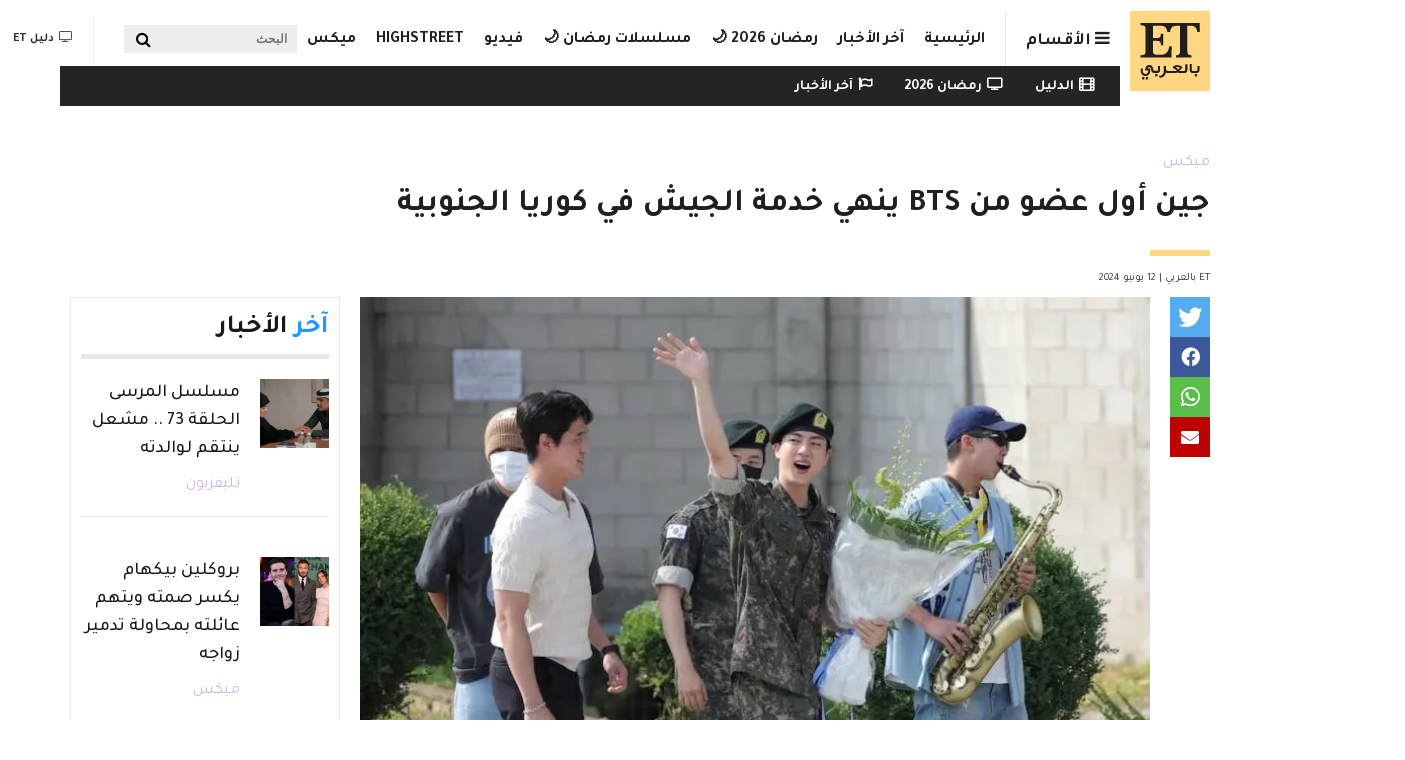

--- FILE ---
content_type: text/html; charset=UTF-8
request_url: https://etbilarabi.com/%D9%85%D9%8A%D9%83%D8%B3/%D8%AC%D9%8A%D9%86-%D8%A3%D9%88%D9%84-%D8%B9%D8%B6%D9%88-%D9%85%D9%86-bts-%D9%8A%D9%86%D9%87%D9%8A-%D8%AE%D8%AF%D9%85%D8%A9-%D8%A7%D9%84%D8%AC%D9%8A%D8%B4-%D9%81%D9%8A-%D9%83%D9%88%D8%B1%D9%8A%D8%A7-%D8%A7%D9%84%D8%AC%D9%86%D9%88%D8%A8%D9%8A%D8%A9
body_size: 29002
content:
<!DOCTYPE html>
<html placeholder_token lang="ar" dir="rtl" prefix="content: http://purl.org/rss/1.0/modules/content/  dc: http://purl.org/dc/terms/  foaf: http://xmlns.com/foaf/0.1/  og: http://ogp.me/ns#  rdfs: http://www.w3.org/2000/01/rdf-schema#  schema: http://schema.org/  sioc: http://rdfs.org/sioc/ns#  sioct: http://rdfs.org/sioc/types#  skos: http://www.w3.org/2004/02/skos/core#  xsd: http://www.w3.org/2001/XMLSchema# ">
	<head>
		<meta charset="utf-8" />
<meta name="description" content=" بعد 18 شهرا من الخدمة، جين Jin أول عضو في فرقة BTS ينهي الخدمة الوطنية الإلزامية ويتم تسريحه من جيش كوريا الجنوبية يوم الأربعاء." />
<meta name="abstract" content="BTS, BTS Army, كوريا ميكس" />
<meta name="keywords" content="BTS, BTS Army, كوريا" />
<meta property="og:site_name" content="ET بالعربي" />
<meta property="og:type" content="article" />
<meta property="og:url" content="https://etbilarabi.com/node/46857" />
<meta property="og:title" content="جين أول عضو من BTS ينهي خدمة الجيش في كوريا الجنوبية | ET بالعربي" />
<meta property="og:description" content=" بعد 18 شهرا من الخدمة، جين Jin أول عضو في فرقة BTS ينهي الخدمة الوطنية الإلزامية ويتم تسريحه من جيش كوريا الجنوبية يوم الأربعاء." />
<meta property="og:image" content="https://etbilarabi.com/sites/default/files/styles/facebook_metatag/public/2024-06/WhatsApp%20Image%202024-06-12%20at%2010.59.39%20AM.jpeg?h=964b198c&amp;itok=MhC-y_n1" />
<meta property="og:image:url" content="https://etbilarabi.com/sites/default/files/styles/facebook_metatag/public/2024-06/WhatsApp%20Image%202024-06-12%20at%2010.59.39%20AM.jpeg?h=964b198c&amp;itok=MhC-y_n1" />
<meta property="og:updated_time" content="أربعاء, 06/12/2024 - 13:12" />
<meta property="og:email" content="info@etbilarabi.com" />
<meta property="article:publisher" content="https://www.facebook.com/ETbilArabi/" />
<meta property="article:section" content="ميكس" />
<meta property="article:tag" content="BTS" />
<meta property="article:tag" content="BTS Army" />
<meta property="article:tag" content="كوريا" />
<meta property="article:published_time" content="أربعاء, 06/12/2024 - 13:12" />
<meta property="article:modified_time" content="أربعاء, 06/12/2024 - 13:12" />
<meta property="fb:app_id" content="2904213003007911" />
<meta name="twitter:card" content="summary_large_image" />
<meta name="twitter:title" content="جين أول عضو من BTS ينهي خدمة الجيش في كوريا الجنوبية | ET بالعربي" />
<meta name="twitter:description" content=" بعد 18 شهرا من الخدمة، جين Jin أول عضو في فرقة BTS ينهي الخدمة الوطنية الإلزامية ويتم تسريحه من جيش كوريا الجنوبية يوم الأربعاء." />
<meta name="twitter:site" content="@ETbilArabi" />
<meta name="twitter:site:id" content="2916492038" />
<meta name="twitter:creator:id" content="2916492038" />
<meta name="twitter:creator" content="@ETbilArabi" />
<meta name="twitter:url" content="https://etbilarabi.com/node/46857" />
<meta name="twitter:image" content="https://etbilarabi.com/sites/default/files/styles/facebook_metatag/public/2024-06/WhatsApp%20Image%202024-06-12%20at%2010.59.39%20AM.jpeg?h=964b198c&amp;itok=MhC-y_n1" />
<meta name="Generator" content="Drupal 10 (https://www.drupal.org)" />
<meta name="MobileOptimized" content="width" />
<meta name="HandheldFriendly" content="true" />
<meta name="viewport" content="width=device-width, initial-scale=1, shrink-to-fit=no" />
<script type="application/ld+json">{
    "@context": "https://schema.org",
    "@graph": [
        {
            "@type": "NewsArticle",
            "name": "جين أول عضو من BTS ينهي خدمة الجيش في كوريا الجنوبية",
            "headline": "جين أول عضو من BTS ينهي خدمة الجيش في كوريا الجنوبية",
            "description": " بعد 18 شهرا من الخدمة، جين Jin أول عضو في فرقة BTS ينهي الخدمة الوطنية الإلزامية ويتم تسريحه من جيش كوريا الجنوبية يوم الأربعاء.",
            "about": [
                "BTS",
                "BTS Army",
                "كوريا"
            ],
            "image": {
                "@type": "ImageObject",
                "url": "https://etbilarabi.com/sites/default/files/styles/facebook_metatag/public/2024-06/WhatsApp%20Image%202024-06-12%20at%2010.59.39%20AM.jpeg?h=964b198c\u0026itok=MhC-y_n1",
                "width": "1200",
                "height": "600"
            },
            "datePublished": "2024-06-12T13:12:52+0400",
            "dateModified": "2024-06-12T13:12:52+0400",
            "isAccessibleForFree": "True",
            "author": {
                "@type": "NewsMediaOrganization",
                "name": "ET بالعربي",
                "url": "https://etbilarabi.com/",
                "logo": {
                    "@type": "ImageObject",
                    "url": "https://etbilarabi.com/themes/et/images/schema-logo.png",
                    "width": "600",
                    "height": "60"
                }
            },
            "publisher": {
                "@type": "NewsMediaOrganization",
                "@id": "https://etbilarabi.com/",
                "name": "ET بالعربي",
                "url": "https://etbilarabi.com/",
                "sameAs": [
                    "https://www.facebook.com/ETbilArabi",
                    "https://twitter.com/ETbilArabi",
                    "https://www.youtube.com/etbilarabi",
                    "https://www.instagram.com/ETbilArabi"
                ],
                "logo": {
                    "@type": "ImageObject",
                    "representativeOfPage": "True",
                    "url": "https://etbilarabi.com/themes/et/images/schema-logo.png",
                    "width": "1200",
                    "height": "600"
                }
            }
        },
        {
            "@type": "VideoObject",
            "name": "جين أول عضو من BTS ينهي خدمة الجيش في كوريا الجنوبية",
            "description": "جين أول عضو من BTS ينهي خدمة الجيش في كوريا الجنوبية",
            "uploadDate": "2024-06-12T13:12:52+0400",
            "thumbnailUrl": "https://etbilarabi.com/sites/default/files/vod_platform/-thumbnail.jpg",
            "embedUrl": "https://etbilarabi.com"
        },
        {
            "@type": "WebPage",
            "@id": "https://etbilarabi.com/",
            "description": "ET بالعربي  المرجع الأول للأخبار الفن و الترفيه والمشاهير في العالم العربي و هوليود و بوليوود بالفيديو و الصور",
            "author": {
                "@type": "NewsMediaOrganization",
                "@id": "https://etbilarabi.com/",
                "name": "ET بالعربي",
                "url": "https://etbilarabi.com/",
                "sameAs": [
                    "https://www.facebook.com/ETbilArabi",
                    "https://twitter.com/ETbilArabi",
                    "https://www.youtube.com/etbilarabi",
                    "https://www.instagram.com/ETbilArabi"
                ],
                "logo": {
                    "@type": "ImageObject",
                    "representativeOfPage": "True",
                    "url": "https://etbilarabi.com/themes/et/images/schema-logo.png",
                    "width": "1200",
                    "height": "600"
                }
            },
            "publisher": {
                "@type": "NewsMediaOrganization",
                "@id": "https://etbilarabi.com/",
                "name": "ET بالعربي",
                "url": "https://etbilarabi.com/",
                "sameAs": [
                    "https://www.facebook.com/ETbilArabi",
                    "https://twitter.com/ETbilArabi",
                    "https://www.youtube.com/etbilarabi",
                    "https://www.instagram.com/ETbilArabi"
                ],
                "logo": {
                    "@type": "ImageObject",
                    "representativeOfPage": "True",
                    "url": "https://etbilarabi.com/themes/et/images/schema-logo.png",
                    "width": "1200",
                    "height": "600"
                }
            },
            "inLanguage": "ar‑SA"
        },
        {
            "@type": "WebSite",
            "@id": "https://etbilarabi.com/",
            "name": "ET بالعربي",
            "url": "https://etbilarabi.com/",
            "potentialAction": {
                "@type": "SearchAction",
                "target": {
                    "@type": "EntryPoint",
                    "urlTemplate": "https://etbilarabi.com/search/content?keys={search_term_string}"
                },
                "query": "https://etbilarabi.com/search/content?keys={search_term_string}",
                "query-input": "required name=search_term_string"
            },
            "publisher": {
                "@type": "NewsMediaOrganization",
                "@id": "https://etbilarabi.com/",
                "name": "ET بالعربي",
                "url": "https://etbilarabi.com/",
                "sameAs": [
                    "https://www.facebook.com/ETbilArabi",
                    "https://twitter.com/ETbilArabi",
                    "https://www.youtube.com/etbilarabi",
                    "https://www.instagram.com/ETbilArabi"
                ],
                "logo": {
                    "@type": "ImageObject",
                    "representativeOfPage": "True",
                    "url": "https://etbilarabi.com/themes/et/images/schema-logo.png",
                    "width": "1200",
                    "height": "600"
                }
            },
            "inLanguage": "ar‑SA"
        }
    ]
}</script>
<meta http-equiv="x-ua-compatible" content="ie=edge" />
<link rel="icon" href="/themes/et/favicon.ico" type="image/vnd.microsoft.icon" />
<link rel="canonical" href="https://etbilarabi.com/%D9%85%D9%8A%D9%83%D8%B3/%D8%AC%D9%8A%D9%86-%D8%A3%D9%88%D9%84-%D8%B9%D8%B6%D9%88-%D9%85%D9%86-bts-%D9%8A%D9%86%D9%87%D9%8A-%D8%AE%D8%AF%D9%85%D8%A9-%D8%A7%D9%84%D8%AC%D9%8A%D8%B4-%D9%81%D9%8A-%D9%83%D9%88%D8%B1%D9%8A%D8%A7-%D8%A7%D9%84%D8%AC%D9%86%D9%88%D8%A8%D9%8A%D8%A9" />
<link rel="shortlink" href="https://etbilarabi.com/node/46857" />
<link rel="preload" as="image" imagesrcset="/sites/default/files/styles/scale_and_crop_864_486/public/vod_platform/EnKyVBbNpRFPCoyYxx0rfw-thumbnail.jpg.webp" />

			<title>جين أول عضو من BTS ينهي خدمة الجيش في كوريا الجنوبية | ET بالعربي</title>
			<link rel="stylesheet" media="all" href="/sites/default/files/css/css_LuTamOf4y7c9rQ494AFFxbLbVRGXmOhQKFkMzjkIunM.css?delta=0&amp;language=ar&amp;theme=et&amp;include=[base64]" />
<link rel="stylesheet" media="all" href="/sites/default/files/css/css_Uw8kTAnErAFpLxyPSCq10G7P_8dv9AITJeYGi5QiM8A.css?delta=1&amp;language=ar&amp;theme=et&amp;include=[base64]" />
<link rel="stylesheet" media="all" href="//use.fontawesome.com/releases/v5.13.0/css/all.css" />
<link rel="stylesheet" media="all" href="/sites/default/files/css/css_6xCT79zRseVn3b4ycRLd4aDK5qrkPiOfE1AGwH3-U8Q.css?delta=3&amp;language=ar&amp;theme=et&amp;include=[base64]" />

      <script type="application/json" data-drupal-selector="drupal-settings-json">{"path":{"baseUrl":"\/","pathPrefix":"","currentPath":"node\/46857","currentPathIsAdmin":false,"isFront":false,"currentLanguage":"ar"},"pluralDelimiter":"\u0003","suppressDeprecationErrors":true,"gtm":{"tagId":null,"settings":{"data_layer":"dataLayer","include_environment":false},"tagIds":["GTM-PJKLZ64"]},"gtag":{"tagId":"","consentMode":false,"otherIds":[],"events":[],"additionalConfigInfo":[]},"ajaxPageState":{"libraries":"[base64]","theme":"et","theme_token":null},"ajaxTrustedUrl":{"form_action_p_pvdeGsVG5zNF_XLGPTvYSKCf43t8qZYSwcfZl2uzM":true,"\/articlesvideo":true,"\/%D9%85%D9%8A%D9%83%D8%B3\/%D8%AC%D9%8A%D9%86-%D8%A3%D9%88%D9%84-%D8%B9%D8%B6%D9%88-%D9%85%D9%86-bts-%D9%8A%D9%86%D9%87%D9%8A-%D8%AE%D8%AF%D9%85%D8%A9-%D8%A7%D9%84%D8%AC%D9%8A%D8%B4-%D9%81%D9%8A-%D9%83%D9%88%D8%B1%D9%8A%D8%A7-%D8%A7%D9%84%D8%AC%D9%86%D9%88%D8%A8%D9%8A%D8%A9":true},"statistics":{"data":{"nid":"46857"},"url":"\/core\/modules\/statistics\/statistics.php"},"field_group":{"html_element":{"mode":"stories","context":"view","settings":{"classes":"","id":"","element":"div","show_label":false,"label_element":"h3","attributes":"","effect":"none","speed":"fast","label_element_classes":""}}},"views":{"ajax_path":"\/views\/ajax","ajaxViews":{"views_dom_id:8aea371aded97cca4d6d489e2fb72fbc52bfbac4ff10a0cf94d94c65678fab81":{"view_name":"articles","view_display_id":"section_menu_block","view_args":"","view_path":"\/node\/46857","view_base_path":"articlesvideo","view_dom_id":"8aea371aded97cca4d6d489e2fb72fbc52bfbac4ff10a0cf94d94c65678fab81","pager_element":0},"views_dom_id:c985697d6ad549d1b85d8a114d2d028107de2c20647c7d87e4705907287eed91":{"view_name":"search","view_display_id":"block_solr_search","view_args":"","view_path":"\/node\/46857","view_base_path":"search1","view_dom_id":"c985697d6ad549d1b85d8a114d2d028107de2c20647c7d87e4705907287eed91","pager_element":0}}},"search_api_autocomplete":{"search":{"delay":100,"min_length":3}},"user":{"uid":0,"permissionsHash":"9f141c9a9910f516b61cf4c9f3a8faaa13258e5badb624ca2481875d6ff12029"}}</script>
<script src="/sites/default/files/js/js_qTIFrzHmc-9DDD7xBfa5yjvEuUCWyUJv2amBLfD1jiQ.js?scope=header&amp;delta=0&amp;language=ar&amp;theme=et&amp;include=[base64]"></script>
<script src="/modules/contrib/google_tag/js/gtm.js?t4l7xc"></script>
<script src="/modules/contrib/google_tag/js/gtag.js?t4l7xc"></script>

  </head>
	<body class="layout-no-sidebars page-node-46857 news path-node page-node-type-article" >
	  <a href="#main-content" class="visually-hidden focusable skip-link">
		Skip to main content
		</a>
		<noscript><iframe src="https://www.googletagmanager.com/ns.html?id=GTM-PJKLZ64"
                  height="0" width="0" style="display:none;visibility:hidden"></iframe></noscript>

		  <div class="dialog-off-canvas-main-canvas" data-off-canvas-main-canvas>
        <div class="stories">
        <div class="container">
              <section class="row region region-before-header">
    <section class="views-element-container block block-views block-views-blockarticles-stories clearfix" id="block-views-block-articles-stories">
  
    

      <div><div class="row-spaces view view-articles view-id-articles view-display-id-stories js-view-dom-id-44ee5a4b3822fd0cbe5a304285e2f5624b5faa90687b59b2557c948ebde3c7e3">
  
    
      
            <div class="view-content row">
              <div class="col-auto views-row">
    <article class="node node--type-article node--view-mode-stories ds-1col clearfix" onclick="location.href=&#039;/%D8%AA%D9%84%D9%8A%D9%81%D8%B2%D9%8A%D9%88%D9%86/%D9%85%D8%B3%D9%84%D8%B3%D9%84-%D9%84%D9%8A%D9%84-%D8%A7%D9%84%D8%AD%D9%84%D9%82%D8%A9-16-%D8%A7%D9%84%D8%AD%D8%B2%D9%86-%D9%8A%D8%AE%D9%8A%D9%91%D9%85-%D8%B9%D9%84%D9%89-%D8%B9%D8%A7%D8%A6%D9%84%D8%A9-%D8%A7%D9%84%D8%BA%D8%A7%D9%86%D9%85&#039;">

  

  
<div >
    
            <div class="field field--name-field-media-image field--type-entity-reference field--label-hidden field__item"><a href="/%D8%AA%D9%84%D9%8A%D9%81%D8%B2%D9%8A%D9%88%D9%86/%D9%85%D8%B3%D9%84%D8%B3%D9%84-%D9%84%D9%8A%D9%84-%D8%A7%D9%84%D8%AD%D9%84%D9%82%D8%A9-16-%D8%A7%D9%84%D8%AD%D8%B2%D9%86-%D9%8A%D8%AE%D9%8A%D9%91%D9%85-%D8%B9%D9%84%D9%89-%D8%B9%D8%A7%D8%A6%D9%84%D8%A9-%D8%A7%D9%84%D8%BA%D8%A7%D9%86%D9%85" hreflang="ar"><div>
  
  
            <div class="field field--name-field-image field--type-image field--label-hidden field__item">    <picture>
                  <source srcset="/sites/default/files/styles/stories_less_767/public/2026-01/screen-shot-2026-01-18-at-8.41.34-pm.png.webp?h=d16e37b9&amp;itok=j9sFsDXW 1x" media="all and (min-width: 1292px)" type="image/webp" width="60" height="60"/>
              <source srcset="/sites/default/files/styles/stories_less_767/public/2026-01/screen-shot-2026-01-18-at-8.41.34-pm.png.webp?h=d16e37b9&amp;itok=j9sFsDXW 1x" media="all and (min-width: 992px) and (max-width:1099px)" type="image/webp" width="60" height="60"/>
              <source srcset="/sites/default/files/styles/stories_less_767/public/2026-01/screen-shot-2026-01-18-at-8.41.34-pm.png.webp?h=d16e37b9&amp;itok=j9sFsDXW 1x" media="all and (max-width: 869px)" type="image/webp" width="60" height="60"/>
              <source srcset="/sites/default/files/styles/stories_less_767/public/2026-01/screen-shot-2026-01-18-at-8.41.34-pm.png?h=d16e37b9&amp;itok=j9sFsDXW 1x" media="all and (min-width: 1292px)" type="image/png" width="60" height="60"/>
              <source srcset="/sites/default/files/styles/stories_less_767/public/2026-01/screen-shot-2026-01-18-at-8.41.34-pm.png?h=d16e37b9&amp;itok=j9sFsDXW 1x" media="all and (min-width: 992px) and (max-width:1099px)" type="image/png" width="60" height="60"/>
              <source srcset="/sites/default/files/styles/stories_less_767/public/2026-01/screen-shot-2026-01-18-at-8.41.34-pm.png?h=d16e37b9&amp;itok=j9sFsDXW 1x" media="all and (max-width: 869px)" type="image/png" width="60" height="60"/>
                  <img loading="eager" src="/sites/default/files/styles/stories_less_767/public/2026-01/screen-shot-2026-01-18-at-8.41.34-pm.png?h=d16e37b9&amp;itok=j9sFsDXW" width="60" height="60" alt="مسلسل ليل الحلقة 16 - مصدر الصورة شاهد" title="مسلسل ليل الحلقة 16 - مصدر الصورة شاهد" typeof="foaf:Image" />

  </picture>

</div>
      
</div>
</a></div>
      
            <div class="field field--name-node-title field--type-ds field--label-hidden field__item"><h2 class="small">
  مسلسل ليل الحلقة 16 .. الحزن يخيّم على عائلة الغانم
</h2>
</div>
      
  </div>

</article>



  </div>
    <div class="col-auto views-row">
    <article class="node node--type-article node--view-mode-stories ds-1col clearfix" onclick="location.href=&#039;/%D9%85%D9%8A%D9%83%D8%B3/%D8%B5%D9%84%D8%AD-%D8%A3%D8%AD%D9%85%D8%AF-%D9%81%D9%87%D9%85%D9%8A-%D9%88%D9%87%D9%86%D8%A7-%D8%A7%D9%84%D8%B2%D8%A7%D9%87%D8%AF-%D8%A8%D8%B9%D8%AF-joy-awards&#039;">

  

  
<div >
    
            <div class="field field--name-field-media-image field--type-entity-reference field--label-hidden field__item"><a href="/%D9%85%D9%8A%D9%83%D8%B3/%D8%B5%D9%84%D8%AD-%D8%A3%D8%AD%D9%85%D8%AF-%D9%81%D9%87%D9%85%D9%8A-%D9%88%D9%87%D9%86%D8%A7-%D8%A7%D9%84%D8%B2%D8%A7%D9%87%D8%AF-%D8%A8%D8%B9%D8%AF-joy-awards" hreflang="ar"><div>
  
  
            <div class="field field--name-field-image field--type-image field--label-hidden field__item">    <picture>
                  <source srcset="/sites/default/files/styles/stories_less_767/public/2026-01/d6310cce-178c-4145-b4cb-c5e5bfa7448f.jpg.webp?h=f77319f1&amp;itok=2c94yMW- 1x" media="all and (min-width: 1292px)" type="image/webp" width="60" height="60"/>
              <source srcset="/sites/default/files/styles/stories_less_767/public/2026-01/d6310cce-178c-4145-b4cb-c5e5bfa7448f.jpg.webp?h=f77319f1&amp;itok=2c94yMW- 1x" media="all and (min-width: 992px) and (max-width:1099px)" type="image/webp" width="60" height="60"/>
              <source srcset="/sites/default/files/styles/stories_less_767/public/2026-01/d6310cce-178c-4145-b4cb-c5e5bfa7448f.jpg.webp?h=f77319f1&amp;itok=2c94yMW- 1x" media="all and (max-width: 869px)" type="image/webp" width="60" height="60"/>
              <source srcset="/sites/default/files/styles/stories_less_767/public/2026-01/d6310cce-178c-4145-b4cb-c5e5bfa7448f.jpg?h=f77319f1&amp;itok=2c94yMW- 1x" media="all and (min-width: 1292px)" type="image/jpeg" width="60" height="60"/>
              <source srcset="/sites/default/files/styles/stories_less_767/public/2026-01/d6310cce-178c-4145-b4cb-c5e5bfa7448f.jpg?h=f77319f1&amp;itok=2c94yMW- 1x" media="all and (min-width: 992px) and (max-width:1099px)" type="image/jpeg" width="60" height="60"/>
              <source srcset="/sites/default/files/styles/stories_less_767/public/2026-01/d6310cce-178c-4145-b4cb-c5e5bfa7448f.jpg?h=f77319f1&amp;itok=2c94yMW- 1x" media="all and (max-width: 869px)" type="image/jpeg" width="60" height="60"/>
                  <img loading="eager" src="/sites/default/files/styles/stories_less_767/public/2026-01/d6310cce-178c-4145-b4cb-c5e5bfa7448f.jpg?h=f77319f1&amp;itok=2c94yMW-" width="60" height="60" alt="أحمد فهمي وهنا الزاهد بالمطار" title="أحمد فهمي وهنا الزاهد بالمطار" typeof="foaf:Image" />

  </picture>

</div>
      
</div>
</a></div>
      
            <div class="field field--name-node-title field--type-ds field--label-hidden field__item"><h2 class="small">
  صلح أحمد فهمي وهنا الزاهد بعد Joy Awards
</h2>
</div>
      
  </div>

</article>


  </div>
    <div class="col-auto views-row">
    <article class="node node--type-article node--view-mode-stories ds-1col clearfix" onclick="location.href=&#039;/%D8%AA%D9%84%D9%8A%D9%81%D8%B2%D9%8A%D9%88%D9%86/%D9%85%D8%B3%D9%84%D8%B3%D9%84-%D8%A7%D9%84%D9%85%D8%B1%D8%B3%D9%89-%D8%A7%D9%84%D8%AD%D9%84%D9%82%D8%A9-72-%D9%86%D8%BA%D9%85-%D8%AA%D9%88%D8%A7%D8%AC%D9%87-%D8%B7%D9%84%D8%A7%D9%84-%D8%A8%D8%A7%D9%84%D8%B3%D9%84%D8%A7%D8%AD&#039;">

  

  
<div >
    
            <div class="field field--name-field-media-image field--type-entity-reference field--label-hidden field__item"><a href="/%D8%AA%D9%84%D9%8A%D9%81%D8%B2%D9%8A%D9%88%D9%86/%D9%85%D8%B3%D9%84%D8%B3%D9%84-%D8%A7%D9%84%D9%85%D8%B1%D8%B3%D9%89-%D8%A7%D9%84%D8%AD%D9%84%D9%82%D8%A9-72-%D9%86%D8%BA%D9%85-%D8%AA%D9%88%D8%A7%D8%AC%D9%87-%D8%B7%D9%84%D8%A7%D9%84-%D8%A8%D8%A7%D9%84%D8%B3%D9%84%D8%A7%D8%AD" hreflang="ar"><div>
  
  
            <div class="field field--name-field-image field--type-image field--label-hidden field__item">    <picture>
                  <source srcset="/sites/default/files/styles/stories_less_767/public/2026-01/screen-shot-2026-01-19-at-5.16.25-pm.png.webp?h=a24aad7a&amp;itok=vD1_456Z 1x" media="all and (min-width: 1292px)" type="image/webp" width="60" height="60"/>
              <source srcset="/sites/default/files/styles/stories_less_767/public/2026-01/screen-shot-2026-01-19-at-5.16.25-pm.png.webp?h=a24aad7a&amp;itok=vD1_456Z 1x" media="all and (min-width: 992px) and (max-width:1099px)" type="image/webp" width="60" height="60"/>
              <source srcset="/sites/default/files/styles/stories_less_767/public/2026-01/screen-shot-2026-01-19-at-5.16.25-pm.png.webp?h=a24aad7a&amp;itok=vD1_456Z 1x" media="all and (max-width: 869px)" type="image/webp" width="60" height="60"/>
              <source srcset="/sites/default/files/styles/stories_less_767/public/2026-01/screen-shot-2026-01-19-at-5.16.25-pm.png?h=a24aad7a&amp;itok=vD1_456Z 1x" media="all and (min-width: 1292px)" type="image/png" width="60" height="60"/>
              <source srcset="/sites/default/files/styles/stories_less_767/public/2026-01/screen-shot-2026-01-19-at-5.16.25-pm.png?h=a24aad7a&amp;itok=vD1_456Z 1x" media="all and (min-width: 992px) and (max-width:1099px)" type="image/png" width="60" height="60"/>
              <source srcset="/sites/default/files/styles/stories_less_767/public/2026-01/screen-shot-2026-01-19-at-5.16.25-pm.png?h=a24aad7a&amp;itok=vD1_456Z 1x" media="all and (max-width: 869px)" type="image/png" width="60" height="60"/>
                  <img loading="eager" src="/sites/default/files/styles/stories_less_767/public/2026-01/screen-shot-2026-01-19-at-5.16.25-pm.png?h=a24aad7a&amp;itok=vD1_456Z" width="60" height="60" alt="مسلسل المرسى الحلقة 72 - مصدر الصورة شاهد" title="مسلسل المرسى الحلقة 72 - مصدر الصورة شاهد" typeof="foaf:Image" />

  </picture>

</div>
      
</div>
</a></div>
      
            <div class="field field--name-node-title field--type-ds field--label-hidden field__item"><h2 class="small">
  مسلسل المرسى الحلقة 72 .. نغم تواجه طلال بالسلاح
</h2>
</div>
      
  </div>

</article>


  </div>
    <div class="col-auto views-row">
    <article class="node node--type-article node--view-mode-stories ds-1col clearfix" onclick="location.href=&#039;/highstreet/%D9%81%D8%B3%D8%A7%D8%AA%D9%8A%D9%86-%D8%A5%D9%8A%D9%84%D9%8A-%D8%B5%D8%B9%D8%A8-%D8%AA%D8%AC%D9%85%D8%B9-%D8%A7%D9%84%D9%86%D8%AC%D9%85%D8%A7%D8%AA-%D9%81%D9%8A-%D8%AC%D9%88%D9%8A-%D8%A3%D9%88%D9%88%D8%B1%D8%AF%D8%B2-joy-awards-2026&#039;">

  

  
<div >
    
            <div class="field field--name-field-media-image field--type-entity-reference field--label-hidden field__item"><a href="/highstreet/%D9%81%D8%B3%D8%A7%D8%AA%D9%8A%D9%86-%D8%A5%D9%8A%D9%84%D9%8A-%D8%B5%D8%B9%D8%A8-%D8%AA%D8%AC%D9%85%D8%B9-%D8%A7%D9%84%D9%86%D8%AC%D9%85%D8%A7%D8%AA-%D9%81%D9%8A-%D8%AC%D9%88%D9%8A-%D8%A3%D9%88%D9%88%D8%B1%D8%AF%D8%B2-joy-awards-2026" hreflang="ar"><div>
  
  
            <div class="field field--name-field-image field--type-image field--label-hidden field__item">    <picture>
                  <source srcset="/sites/default/files/styles/stories_less_767/public/2026-01/whatsapp-image-2026-01-19-at-7.32.19-pm.jpeg.webp?h=9ca50c62&amp;itok=picuJbW3 1x" media="all and (min-width: 1292px)" type="image/webp" width="60" height="60"/>
              <source srcset="/sites/default/files/styles/stories_less_767/public/2026-01/whatsapp-image-2026-01-19-at-7.32.19-pm.jpeg.webp?h=9ca50c62&amp;itok=picuJbW3 1x" media="all and (min-width: 992px) and (max-width:1099px)" type="image/webp" width="60" height="60"/>
              <source srcset="/sites/default/files/styles/stories_less_767/public/2026-01/whatsapp-image-2026-01-19-at-7.32.19-pm.jpeg.webp?h=9ca50c62&amp;itok=picuJbW3 1x" media="all and (max-width: 869px)" type="image/webp" width="60" height="60"/>
              <source srcset="/sites/default/files/styles/stories_less_767/public/2026-01/whatsapp-image-2026-01-19-at-7.32.19-pm.jpeg?h=9ca50c62&amp;itok=picuJbW3 1x" media="all and (min-width: 1292px)" type="image/jpeg" width="60" height="60"/>
              <source srcset="/sites/default/files/styles/stories_less_767/public/2026-01/whatsapp-image-2026-01-19-at-7.32.19-pm.jpeg?h=9ca50c62&amp;itok=picuJbW3 1x" media="all and (min-width: 992px) and (max-width:1099px)" type="image/jpeg" width="60" height="60"/>
              <source srcset="/sites/default/files/styles/stories_less_767/public/2026-01/whatsapp-image-2026-01-19-at-7.32.19-pm.jpeg?h=9ca50c62&amp;itok=picuJbW3 1x" media="all and (max-width: 869px)" type="image/jpeg" width="60" height="60"/>
                  <img loading="eager" src="/sites/default/files/styles/stories_less_767/public/2026-01/whatsapp-image-2026-01-19-at-7.32.19-pm.jpeg?h=9ca50c62&amp;itok=picuJbW3" width="60" height="60" alt="فساتين إيلي صعب تجمع النجمات في جوي أووردز Joy Awards 2026" title="فساتين إيلي صعب تجمع النجمات في جوي أووردز Joy Awards 2026" typeof="foaf:Image" />

  </picture>

</div>
      
</div>
</a></div>
      
            <div class="field field--name-node-title field--type-ds field--label-hidden field__item"><h2 class="small">
  فساتين إيلي صعب تجمع النجمات في جوي أووردز Joy Awards 2026
</h2>
</div>
      
  </div>

</article>


  </div>
    <div class="col-auto views-row">
    <article class="node node--type-article node--view-mode-stories ds-1col clearfix" onclick="location.href=&#039;/%D9%85%D9%8A%D9%83%D8%B3/%D8%A7%D9%84%D9%86%D8%AC%D9%88%D9%85-%D8%BA%D9%8A%D8%B1-%D9%85%D8%B9-et-%D8%A8%D8%A7%D9%84%D8%B9%D8%B1%D8%A8%D9%8A-%D9%81%D9%8A-%D8%AC%D9%88%D9%8A-%D8%A3%D9%88%D9%88%D8%B1%D8%AF%D8%B2-2026-joy-awards&#039;">

  

  
<div >
    
            <div class="field field--name-field-media-image field--type-entity-reference field--label-hidden field__item"><a href="/%D9%85%D9%8A%D9%83%D8%B3/%D8%A7%D9%84%D9%86%D8%AC%D9%88%D9%85-%D8%BA%D9%8A%D8%B1-%D9%85%D8%B9-et-%D8%A8%D8%A7%D9%84%D8%B9%D8%B1%D8%A8%D9%8A-%D9%81%D9%8A-%D8%AC%D9%88%D9%8A-%D8%A3%D9%88%D9%88%D8%B1%D8%AF%D8%B2-2026-joy-awards" hreflang="ar"><div>
  
  
            <div class="field field--name-field-image field--type-image field--label-hidden field__item">    <picture>
                  <source srcset="/sites/default/files/styles/stories_less_767/public/2026-01/whatsapp-image-2026-01-19-at-1.47.58-am.jpeg.webp?h=f8ec6542&amp;itok=4QJ7fnMU 1x" media="all and (min-width: 1292px)" type="image/webp" width="60" height="60"/>
              <source srcset="/sites/default/files/styles/stories_less_767/public/2026-01/whatsapp-image-2026-01-19-at-1.47.58-am.jpeg.webp?h=f8ec6542&amp;itok=4QJ7fnMU 1x" media="all and (min-width: 992px) and (max-width:1099px)" type="image/webp" width="60" height="60"/>
              <source srcset="/sites/default/files/styles/stories_less_767/public/2026-01/whatsapp-image-2026-01-19-at-1.47.58-am.jpeg.webp?h=f8ec6542&amp;itok=4QJ7fnMU 1x" media="all and (max-width: 869px)" type="image/webp" width="60" height="60"/>
              <source srcset="/sites/default/files/styles/stories_less_767/public/2026-01/whatsapp-image-2026-01-19-at-1.47.58-am.jpeg?h=f8ec6542&amp;itok=4QJ7fnMU 1x" media="all and (min-width: 1292px)" type="image/jpeg" width="60" height="60"/>
              <source srcset="/sites/default/files/styles/stories_less_767/public/2026-01/whatsapp-image-2026-01-19-at-1.47.58-am.jpeg?h=f8ec6542&amp;itok=4QJ7fnMU 1x" media="all and (min-width: 992px) and (max-width:1099px)" type="image/jpeg" width="60" height="60"/>
              <source srcset="/sites/default/files/styles/stories_less_767/public/2026-01/whatsapp-image-2026-01-19-at-1.47.58-am.jpeg?h=f8ec6542&amp;itok=4QJ7fnMU 1x" media="all and (max-width: 869px)" type="image/jpeg" width="60" height="60"/>
                  <img loading="eager" src="/sites/default/files/styles/stories_less_767/public/2026-01/whatsapp-image-2026-01-19-at-1.47.58-am.jpeg?h=f8ec6542&amp;itok=4QJ7fnMU" width="60" height="60" alt="نسرين طافش بشرى نيللي كريم أصيل هميم ديمة قندلفت كنده علوش" title="نسرين طافش بشرى نيللي كريم أصيل هميم ديمة قندلفت كنده علوش" typeof="foaf:Image" />

  </picture>

</div>
      
</div>
</a></div>
      
            <div class="field field--name-node-title field--type-ds field--label-hidden field__item"><h2 class="small">
  النجوم غير مع ET بالعربي في جوي أووردز 2026 joy awards
</h2>
</div>
      
  </div>

</article>


  </div>
    <div class="col-auto views-row">
    <article class="node node--type-article node--view-mode-stories ds-1col clearfix" onclick="location.href=&#039;/%D9%85%D9%8A%D9%83%D8%B3/%D8%A8%D9%8A%D8%B3%D8%A7%D9%86-%D8%A5%D8%B3%D9%85%D8%A7%D8%B9%D9%8A%D9%84-%D8%AA%D9%83%D8%B4%D9%81-%D8%B9%D9%86-%D8%B3%D8%A8%D8%A8-%D8%A8%D9%83%D8%A7%D8%A6%D9%87%D8%A7-%D9%81%D9%8A-joy-awards&#039;">

  

  
<div >
    
            <div class="field field--name-field-media-image field--type-entity-reference field--label-hidden field__item"><a href="/%D9%85%D9%8A%D9%83%D8%B3/%D8%A8%D9%8A%D8%B3%D8%A7%D9%86-%D8%A5%D8%B3%D9%85%D8%A7%D8%B9%D9%8A%D9%84-%D8%AA%D9%83%D8%B4%D9%81-%D8%B9%D9%86-%D8%B3%D8%A8%D8%A8-%D8%A8%D9%83%D8%A7%D8%A6%D9%87%D8%A7-%D9%81%D9%8A-joy-awards" hreflang="ar"><div>
  
  
            <div class="field field--name-field-image field--type-image field--label-hidden field__item">    <picture>
                  <source srcset="/sites/default/files/styles/stories_less_767/public/2026-01/snapinsta.to_617993231_18407915734193973_5235805644483761743_n.jpg.webp?h=ce392908&amp;itok=UwmYtB4w 1x" media="all and (min-width: 1292px)" type="image/webp" width="60" height="60"/>
              <source srcset="/sites/default/files/styles/stories_less_767/public/2026-01/snapinsta.to_617993231_18407915734193973_5235805644483761743_n.jpg.webp?h=ce392908&amp;itok=UwmYtB4w 1x" media="all and (min-width: 992px) and (max-width:1099px)" type="image/webp" width="60" height="60"/>
              <source srcset="/sites/default/files/styles/stories_less_767/public/2026-01/snapinsta.to_617993231_18407915734193973_5235805644483761743_n.jpg.webp?h=ce392908&amp;itok=UwmYtB4w 1x" media="all and (max-width: 869px)" type="image/webp" width="60" height="60"/>
              <source srcset="/sites/default/files/styles/stories_less_767/public/2026-01/snapinsta.to_617993231_18407915734193973_5235805644483761743_n.jpg?h=ce392908&amp;itok=UwmYtB4w 1x" media="all and (min-width: 1292px)" type="image/jpeg" width="60" height="60"/>
              <source srcset="/sites/default/files/styles/stories_less_767/public/2026-01/snapinsta.to_617993231_18407915734193973_5235805644483761743_n.jpg?h=ce392908&amp;itok=UwmYtB4w 1x" media="all and (min-width: 992px) and (max-width:1099px)" type="image/jpeg" width="60" height="60"/>
              <source srcset="/sites/default/files/styles/stories_less_767/public/2026-01/snapinsta.to_617993231_18407915734193973_5235805644483761743_n.jpg?h=ce392908&amp;itok=UwmYtB4w 1x" media="all and (max-width: 869px)" type="image/jpeg" width="60" height="60"/>
                  <img loading="eager" src="/sites/default/files/styles/stories_less_767/public/2026-01/snapinsta.to_617993231_18407915734193973_5235805644483761743_n.jpg?h=ce392908&amp;itok=UwmYtB4w" width="60" height="60" alt="بيسان إسماعيل - Joy Awards 2026" title="بيسان إسماعيل - Joy Awards 2026" typeof="foaf:Image" />

  </picture>

</div>
      
</div>
</a></div>
      
            <div class="field field--name-node-title field--type-ds field--label-hidden field__item"><h2 class="small">
  بيسان إسماعيل تكشف عن سبب بكائها في Joy Awards
</h2>
</div>
      
  </div>

</article>


  </div>
    <div class="col-auto views-row">
    <article class="node node--type-article node--view-mode-stories ds-1col clearfix" onclick="location.href=&#039;/%D8%AA%D9%84%D9%8A%D9%81%D8%B2%D9%8A%D9%88%D9%86/%D9%85%D8%B3%D9%84%D8%B3%D9%84-%D9%84%D9%8A%D9%84-%D8%A7%D9%84%D8%AD%D9%84%D9%82%D8%A9%C2%A017-%D9%86%D8%AC%D9%85-%D9%8A%D9%83%D8%B4%D9%81-%D8%AD%D9%82%D9%8A%D9%82%D8%A9-%D9%87%D8%B4%D8%A7%D9%85&#039;">

  

  
<div >
    
            <div class="field field--name-field-media-image field--type-entity-reference field--label-hidden field__item"><a href="/%D8%AA%D9%84%D9%8A%D9%81%D8%B2%D9%8A%D9%88%D9%86/%D9%85%D8%B3%D9%84%D8%B3%D9%84-%D9%84%D9%8A%D9%84-%D8%A7%D9%84%D8%AD%D9%84%D9%82%D8%A9%C2%A017-%D9%86%D8%AC%D9%85-%D9%8A%D9%83%D8%B4%D9%81-%D8%AD%D9%82%D9%8A%D9%82%D8%A9-%D9%87%D8%B4%D8%A7%D9%85" hreflang="ar"><div>
  
  
            <div class="field field--name-field-image field--type-image field--label-hidden field__item">    <picture>
                  <source srcset="/sites/default/files/styles/stories_less_767/public/2026-01/screen-shot-2026-01-20-at-2.21.03-am.png.webp?h=dddb9291&amp;itok=vZxn8M6e 1x" media="all and (min-width: 1292px)" type="image/webp" width="60" height="60"/>
              <source srcset="/sites/default/files/styles/stories_less_767/public/2026-01/screen-shot-2026-01-20-at-2.21.03-am.png.webp?h=dddb9291&amp;itok=vZxn8M6e 1x" media="all and (min-width: 992px) and (max-width:1099px)" type="image/webp" width="60" height="60"/>
              <source srcset="/sites/default/files/styles/stories_less_767/public/2026-01/screen-shot-2026-01-20-at-2.21.03-am.png.webp?h=dddb9291&amp;itok=vZxn8M6e 1x" media="all and (max-width: 869px)" type="image/webp" width="60" height="60"/>
              <source srcset="/sites/default/files/styles/stories_less_767/public/2026-01/screen-shot-2026-01-20-at-2.21.03-am.png?h=dddb9291&amp;itok=vZxn8M6e 1x" media="all and (min-width: 1292px)" type="image/png" width="60" height="60"/>
              <source srcset="/sites/default/files/styles/stories_less_767/public/2026-01/screen-shot-2026-01-20-at-2.21.03-am.png?h=dddb9291&amp;itok=vZxn8M6e 1x" media="all and (min-width: 992px) and (max-width:1099px)" type="image/png" width="60" height="60"/>
              <source srcset="/sites/default/files/styles/stories_less_767/public/2026-01/screen-shot-2026-01-20-at-2.21.03-am.png?h=dddb9291&amp;itok=vZxn8M6e 1x" media="all and (max-width: 869px)" type="image/png" width="60" height="60"/>
                  <img loading="eager" src="/sites/default/files/styles/stories_less_767/public/2026-01/screen-shot-2026-01-20-at-2.21.03-am.png?h=dddb9291&amp;itok=vZxn8M6e" width="60" height="60" alt="مسلسل ليل الحلقة 17 - مصدر الصورة شاهد" title="مسلسل ليل الحلقة 17 - مصدر الصورة شاهد" typeof="foaf:Image" />

  </picture>

</div>
      
</div>
</a></div>
      
            <div class="field field--name-node-title field--type-ds field--label-hidden field__item"><h2 class="small">
  مسلسل ليل الحلقة 17 .. نجم يكشف حقيقة هشام
</h2>
</div>
      
  </div>

</article>


  </div>
    <div class="col-auto views-row">
    <article class="node node--type-article node--view-mode-stories ds-1col clearfix" onclick="location.href=&#039;/%D8%AA%D9%84%D9%8A%D9%81%D8%B2%D9%8A%D9%88%D9%86/%D8%AE%D8%B1%D9%88%D8%AC-%D9%85%D8%B3%D9%84%D8%B3%D9%84-%D9%85%D9%85%D9%83%D9%86-%D9%84%D9%80-%D9%86%D8%A7%D8%AF%D9%8A%D9%86-%D9%86%D8%AC%D9%8A%D9%85-%D9%88%D8%B8%D8%A7%D9%81%D8%B1-%D8%A7%D9%84%D8%B9%D8%A7%D8%A8%D8%AF%D9%8A%D9%86-%D9%85%D9%86-%D8%A7%D9%84%D8%B3%D8%A8%D8%A7%D9%82-%D8%A7%D9%84%D8%B1%D9%85%D8%B6%D8%A7%D9%86%D9%8A-2026&#039;">

  

  
<div >
    
            <div class="field field--name-field-media-image field--type-entity-reference field--label-hidden field__item"><a href="/%D8%AA%D9%84%D9%8A%D9%81%D8%B2%D9%8A%D9%88%D9%86/%D8%AE%D8%B1%D9%88%D8%AC-%D9%85%D8%B3%D9%84%D8%B3%D9%84-%D9%85%D9%85%D9%83%D9%86-%D9%84%D9%80-%D9%86%D8%A7%D8%AF%D9%8A%D9%86-%D9%86%D8%AC%D9%8A%D9%85-%D9%88%D8%B8%D8%A7%D9%81%D8%B1-%D8%A7%D9%84%D8%B9%D8%A7%D8%A8%D8%AF%D9%8A%D9%86-%D9%85%D9%86-%D8%A7%D9%84%D8%B3%D8%A8%D8%A7%D9%82-%D8%A7%D9%84%D8%B1%D9%85%D8%B6%D8%A7%D9%86%D9%8A-2026" hreflang="ar"><div>
  
  
            <div class="field field--name-field-image field--type-image field--label-hidden field__item">    <picture>
                  <source srcset="/sites/default/files/styles/stories_less_767/public/2026-01/img_0412.jpeg.webp?h=739cf75b&amp;itok=alcgGHf8 1x" media="all and (min-width: 1292px)" type="image/webp" width="60" height="60"/>
              <source srcset="/sites/default/files/styles/stories_less_767/public/2026-01/img_0412.jpeg.webp?h=739cf75b&amp;itok=alcgGHf8 1x" media="all and (min-width: 992px) and (max-width:1099px)" type="image/webp" width="60" height="60"/>
              <source srcset="/sites/default/files/styles/stories_less_767/public/2026-01/img_0412.jpeg.webp?h=739cf75b&amp;itok=alcgGHf8 1x" media="all and (max-width: 869px)" type="image/webp" width="60" height="60"/>
              <source srcset="/sites/default/files/styles/stories_less_767/public/2026-01/img_0412.jpeg?h=739cf75b&amp;itok=alcgGHf8 1x" media="all and (min-width: 1292px)" type="image/jpeg" width="60" height="60"/>
              <source srcset="/sites/default/files/styles/stories_less_767/public/2026-01/img_0412.jpeg?h=739cf75b&amp;itok=alcgGHf8 1x" media="all and (min-width: 992px) and (max-width:1099px)" type="image/jpeg" width="60" height="60"/>
              <source srcset="/sites/default/files/styles/stories_less_767/public/2026-01/img_0412.jpeg?h=739cf75b&amp;itok=alcgGHf8 1x" media="all and (max-width: 869px)" type="image/jpeg" width="60" height="60"/>
                  <img loading="eager" src="/sites/default/files/styles/stories_less_767/public/2026-01/img_0412.jpeg?h=739cf75b&amp;itok=alcgGHf8" width="60" height="60" alt="نادين نجيم وظافر العابدين " title="نادين نجيم وظافر العابدين " typeof="foaf:Image" />

  </picture>

</div>
      
</div>
</a></div>
      
            <div class="field field--name-node-title field--type-ds field--label-hidden field__item"><h2 class="small">
  خروج مسلسل ممكن لـ نادين نجيم وظافر العابدين من السباق الرمضاني 2026
</h2>
</div>
      
  </div>

</article>


  </div>
    <div class="col-auto views-row">
    <article class="node node--type-article node--view-mode-stories ds-1col clearfix" onclick="location.href=&#039;/%D8%AA%D9%84%D9%8A%D9%81%D8%B2%D9%8A%D9%88%D9%86/%D8%A8%D8%B9%D8%AF-%D8%AC%D9%88%D9%8A-%D8%A7%D9%88%D9%88%D8%B1%D8%AF%D8%B2-%D9%85%D8%AA%D8%A7%D8%A8%D8%B9%D8%A9-%D9%85%D8%AA%D8%A8%D8%A7%D8%AF%D9%84%D8%A9-%D8%A8%D9%8A%D9%86-%D9%83%D8%A7%D8%B1%D9%8A%D8%B3-%D8%A8%D8%B4%D8%A7%D8%B1-%D9%88%D8%A8%D8%A7%D8%B1%D9%8A%D8%B4-%D8%A3%D8%B1%D8%AF%D9%88%D8%AA%D8%B4-%D8%B9%D9%84%D9%89-%D8%A5%D9%86%D8%B3%D8%AA%D8%BA%D8%B1%D8%A7%D9%85&#039;">

  

  
<div >
    
            <div class="field field--name-field-media-image field--type-entity-reference field--label-hidden field__item"><a href="/%D8%AA%D9%84%D9%8A%D9%81%D8%B2%D9%8A%D9%88%D9%86/%D8%A8%D8%B9%D8%AF-%D8%AC%D9%88%D9%8A-%D8%A7%D9%88%D9%88%D8%B1%D8%AF%D8%B2-%D9%85%D8%AA%D8%A7%D8%A8%D8%B9%D8%A9-%D9%85%D8%AA%D8%A8%D8%A7%D8%AF%D9%84%D8%A9-%D8%A8%D9%8A%D9%86-%D9%83%D8%A7%D8%B1%D9%8A%D8%B3-%D8%A8%D8%B4%D8%A7%D8%B1-%D9%88%D8%A8%D8%A7%D8%B1%D9%8A%D8%B4-%D8%A3%D8%B1%D8%AF%D9%88%D8%AA%D8%B4-%D8%B9%D9%84%D9%89-%D8%A5%D9%86%D8%B3%D8%AA%D8%BA%D8%B1%D8%A7%D9%85" hreflang="ar"><div>
  
  
            <div class="field field--name-field-image field--type-image field--label-hidden field__item">    <picture>
                  <source srcset="/sites/default/files/styles/stories_less_767/public/2026-01/whatsapp-image-2026-01-19-at-9.52.57-pm.jpeg.webp?h=0aa88676&amp;itok=wkkN2s8f 1x" media="all and (min-width: 1292px)" type="image/webp" width="60" height="60"/>
              <source srcset="/sites/default/files/styles/stories_less_767/public/2026-01/whatsapp-image-2026-01-19-at-9.52.57-pm.jpeg.webp?h=0aa88676&amp;itok=wkkN2s8f 1x" media="all and (min-width: 992px) and (max-width:1099px)" type="image/webp" width="60" height="60"/>
              <source srcset="/sites/default/files/styles/stories_less_767/public/2026-01/whatsapp-image-2026-01-19-at-9.52.57-pm.jpeg.webp?h=0aa88676&amp;itok=wkkN2s8f 1x" media="all and (max-width: 869px)" type="image/webp" width="60" height="60"/>
              <source srcset="/sites/default/files/styles/stories_less_767/public/2026-01/whatsapp-image-2026-01-19-at-9.52.57-pm.jpeg?h=0aa88676&amp;itok=wkkN2s8f 1x" media="all and (min-width: 1292px)" type="image/jpeg" width="60" height="60"/>
              <source srcset="/sites/default/files/styles/stories_less_767/public/2026-01/whatsapp-image-2026-01-19-at-9.52.57-pm.jpeg?h=0aa88676&amp;itok=wkkN2s8f 1x" media="all and (min-width: 992px) and (max-width:1099px)" type="image/jpeg" width="60" height="60"/>
              <source srcset="/sites/default/files/styles/stories_less_767/public/2026-01/whatsapp-image-2026-01-19-at-9.52.57-pm.jpeg?h=0aa88676&amp;itok=wkkN2s8f 1x" media="all and (max-width: 869px)" type="image/jpeg" width="60" height="60"/>
                  <img loading="eager" src="/sites/default/files/styles/stories_less_767/public/2026-01/whatsapp-image-2026-01-19-at-9.52.57-pm.jpeg?h=0aa88676&amp;itok=wkkN2s8f" width="60" height="60" alt="باريش أردوتش وكاريس بشار" title="باريش أردوتش وكاريس بشار" typeof="foaf:Image" />

  </picture>

</div>
      
</div>
</a></div>
      
            <div class="field field--name-node-title field--type-ds field--label-hidden field__item"><h2 class="small">
  بعد جوي اووردز.. متابعة متبادلة بين كاريس بشار وباريش أردوتش على إنستغرام
</h2>
</div>
      
  </div>

</article>


  </div>
    <div class="col-auto views-row">
    <article class="node node--type-article node--view-mode-stories ds-1col clearfix" onclick="location.href=&#039;/%D9%85%D9%8A%D9%83%D8%B3/%D9%86%D8%AC%D9%88%D9%85-%D8%A8%D8%A7%D9%84%D8%AD%D8%B1%D8%A7%D9%85-%D9%8A%D8%AB%D9%8A%D8%B1%D9%88%D9%86-%D9%81%D8%B6%D9%88%D9%84-et-%D8%A8%D8%A7%D9%84%D8%B9%D8%B1%D8%A8%D9%8A&#039;">

  

  
<div >
    
            <div class="field field--name-field-media-image field--type-entity-reference field--label-hidden field__item"><a href="/%D9%85%D9%8A%D9%83%D8%B3/%D9%86%D8%AC%D9%88%D9%85-%D8%A8%D8%A7%D9%84%D8%AD%D8%B1%D8%A7%D9%85-%D9%8A%D8%AB%D9%8A%D8%B1%D9%88%D9%86-%D9%81%D8%B6%D9%88%D9%84-et-%D8%A8%D8%A7%D9%84%D8%B9%D8%B1%D8%A8%D9%8A" hreflang="ar"><div>
  
  
            <div class="field field--name-field-image field--type-image field--label-hidden field__item">    <picture>
                  <source srcset="/sites/default/files/styles/stories_less_767/public/2026-01/whatsapp-image-2026-01-19-at-10.03.38-pm-1.jpeg.webp?h=601a48fd&amp;itok=hiis-yYB 1x" media="all and (min-width: 1292px)" type="image/webp" width="60" height="60"/>
              <source srcset="/sites/default/files/styles/stories_less_767/public/2026-01/whatsapp-image-2026-01-19-at-10.03.38-pm-1.jpeg.webp?h=601a48fd&amp;itok=hiis-yYB 1x" media="all and (min-width: 992px) and (max-width:1099px)" type="image/webp" width="60" height="60"/>
              <source srcset="/sites/default/files/styles/stories_less_767/public/2026-01/whatsapp-image-2026-01-19-at-10.03.38-pm-1.jpeg.webp?h=601a48fd&amp;itok=hiis-yYB 1x" media="all and (max-width: 869px)" type="image/webp" width="60" height="60"/>
              <source srcset="/sites/default/files/styles/stories_less_767/public/2026-01/whatsapp-image-2026-01-19-at-10.03.38-pm-1.jpeg?h=601a48fd&amp;itok=hiis-yYB 1x" media="all and (min-width: 1292px)" type="image/jpeg" width="60" height="60"/>
              <source srcset="/sites/default/files/styles/stories_less_767/public/2026-01/whatsapp-image-2026-01-19-at-10.03.38-pm-1.jpeg?h=601a48fd&amp;itok=hiis-yYB 1x" media="all and (min-width: 992px) and (max-width:1099px)" type="image/jpeg" width="60" height="60"/>
              <source srcset="/sites/default/files/styles/stories_less_767/public/2026-01/whatsapp-image-2026-01-19-at-10.03.38-pm-1.jpeg?h=601a48fd&amp;itok=hiis-yYB 1x" media="all and (max-width: 869px)" type="image/jpeg" width="60" height="60"/>
                  <img loading="eager" src="/sites/default/files/styles/stories_less_767/public/2026-01/whatsapp-image-2026-01-19-at-10.03.38-pm-1.jpeg?h=601a48fd&amp;itok=hiis-yYB" width="60" height="60" alt="نجوم بالحرام يثيرون فضول ET بالعربي" title="نجوم بالحرام يثيرون فضول ET بالعربي" typeof="foaf:Image" />

  </picture>

</div>
      
</div>
</a></div>
      
            <div class="field field--name-node-title field--type-ds field--label-hidden field__item"><h2 class="small">
  نجوم بالحرام يثيرون فضول ET بالعربي
</h2>
</div>
      
  </div>

</article>


  </div>

    </div>
  
          </div>
</div>

  </section>


  </section>

        </div>
    </div>
                    <header class="navbar navbar-default navbar-light" id="navbar-main" id="navbar" role="banner" >
                        <div class="nav-desktop-wrapper">
                <div class="container">
                    <div class="nav-desktop">
                        <nav class="nav-left">
                              <section class="row region region-nav-left">
          <a class="logo navbar-btn pull-left" href="/" title="الرئيسية" rel="home">
      <img src="/themes/et/logo.svg" alt="الرئيسية" />
    </a>
      
  </section>

                        </nav>
                        <nav class="nav-right">
                              <section class="row region region-nav-top">
    <section id="block-et-main-menu">
  	  <h2><span aria-hidden="true" class="word">الأقسام</span>
 </h2> 
    <nav role="navigation" aria-labelledby="block-et-main-menu-menu" id="block-et-main-menu">
          
              <ul class="clearfix nav navbar-nav" data-component-id="bootstrap_barrio:menu_main">
                    <li class="nav-item">
                          <a href="/" target="_self" class="nav-link nav-link--" data-drupal-link-system-path="&lt;front&gt;">الرئيسية</a>
              </li>
                <li class="nav-item">
                          <a href="/news" target="_self" class="nav-link nav-link--news">آخر الأخبار</a>
              </li>
                <li class="nav-item">
                          <a href="/ramadan" class="et-show nav-link nav-link--ramadan" data-drupal-link-system-path="taxonomy/term/24819">رمضان 2026 🌙</a>
              </li>
                <li class="nav-item">
                          <a href="/watch" class="nav-link nav-link--watch" data-drupal-link-system-path="node/35618">مسلسلات رمضان 🌙</a>
              </li>
                <li class="nav-item">
                          <a href="/videos" target="_self" class="et-show nav-link nav-link--videos">فيديو </a>
              </li>
                <li class="nav-item">
                          <a href="/highstreet" target="_self" class="nav-link nav-link--highstreet" data-drupal-link-system-path="taxonomy/term/10">HIGHSTREET </a>
              </li>
                <li class="nav-item">
                          <a href="/%D9%85%D9%8A%D9%83%D8%B3" target="_self" class="nav-link nav-link--d985d98ad983d8b3" data-drupal-link-system-path="taxonomy/term/331">ميكس</a>
              </li>
        </ul>
  



      </nav>
</section><section class="et-search-form block block-et-misc block-et-search clearfix" data-drupal-selector="et-search-form" id="block-etsearchblock-2">
  
    

      
<form action="/%D9%85%D9%8A%D9%83%D8%B3/%D8%AC%D9%8A%D9%86-%D8%A3%D9%88%D9%84-%D8%B9%D8%B6%D9%88-%D9%85%D9%86-bts-%D9%8A%D9%86%D9%87%D9%8A-%D8%AE%D8%AF%D9%85%D8%A9-%D8%A7%D9%84%D8%AC%D9%8A%D8%B4-%D9%81%D9%8A-%D9%83%D9%88%D8%B1%D9%8A%D8%A7-%D8%A7%D9%84%D8%AC%D9%86%D9%88%D8%A8%D9%8A%D8%A9" method="post" id="et-search-form" accept-charset="UTF-8">
  



  <fieldset class="js-form-item js-form-type-textfield form-type-textfield js-form-item-keys form-item-keys form-no-label">
          <label for="edit-keys" class="visually-hidden js-form-required form-required">البحث</label>
                    <input data-drupal-selector="edit-keys" type="text" id="edit-keys" name="keys" value="" size="20" maxlength="128" placeholder="البحث" class="required form-control" required="required" aria-required="true" />

                      </fieldset>
<button data-drupal-selector="edit-submit" type="submit" id="edit-submit--2" name="op" value="" class="button js-form-submit form-submit btn btn-primary"><i class="fa fa-search" aria-hidden="true"></i></button>
<input data-drupal-selector="form-4rq7whracittn3w6fb9bjcgl1exhoq3hqst-xtd18xm" type="hidden" name="form_build_id" value="form-4RQ7whRacITTn3W6Fb9BjCGl1ExHOq3HQSt_xtd18xM" class="form-control" />
<input data-drupal-selector="edit-et-search-form" type="hidden" name="form_id" value="et_search_form" class="form-control" />

</form>

  </section>

<nav role="navigation" aria-labelledby="block-headersociallinkswatch-menu" id="block-headersociallinkswatch" class="block block-menu navigation menu--header-social-links-watch">
            
  <h2 class="visually-hidden" id="block-headersociallinkswatch-menu">Header: Social links &amp; Watch</h2>
  

        
                  <ul class="clearfix nav" data-component-id="bootstrap_barrio:menu">
                    <li class="nav-item">
                <a href="https://www.facebook.com/ETbilArabi/" class="nav-link fa fa-facebook nav-link-https--wwwfacebookcom-etbilarabi-" target="_blank">Facebook</a>
              </li>
                <li class="nav-item">
                <a href="https://www.instagram.com/ETbilArabi/" class="nav-link fa fa-instagram nav-link-https--wwwinstagramcom-etbilarabi-" target="_blank">Instagram</a>
              </li>
                <li class="nav-item">
                <a href="https://twitter.com/ETbilArabi" class="nav-link fa fa-twitter nav-link-https--twittercom-etbilarabi" target="_blank">Twitter</a>
              </li>
                <li class="nav-item">
                <a href="/watch" target="_self" class="watch-et nav-link nav-link--watch" data-drupal-link-system-path="node/35618">دليل ET</a>
              </li>
        </ul>
  



  </nav>

  </section>

                              <section class="row region region-nav-bottom">
    <nav role="navigation" aria-labelledby="block-watchmenu-2-menu" id="block-watchmenu-2" class="block block-menu navigation menu--watch-menu">
            
  <h2 class="visually-hidden" id="block-watchmenu-2-menu">Watch menu</h2>
  

        
                  <ul class="clearfix nav" data-component-id="bootstrap_barrio:menu">
                    <li class="nav-item">
                <a href="/watch" target="_self" class="watch-page-menu nav-link nav-link--watch" data-drupal-link-system-path="node/35618">الدليل </a>
              </li>
                <li class="nav-item">
                <a href="/ramadan" class="channels-menu nav-link nav-link--ramadan" data-drupal-link-system-path="taxonomy/term/24819">رمضان 2026</a>
              </li>
                <li class="nav-item">
                <a href="/news" class="country-menu nav-link nav-link--news" title="آخر الأخبار">آخر الأخبار</a>
              </li>
        </ul>
  



  </nav>

  </section>

                        </nav>
                    </div>
                </div>
            </div>

                        <div class="nav-mobile-wrapper">
                <div class="nav-mobile">
                                        <button class="navbar-toggler main-nav-toogler" type="button" data-bs-toggle="collapse" data-bs-target="#nav-mobile-collapsable" aria-controls="nav-mobile-collapsable" aria-expanded="false" aria-label="Toggle navigation">
                        <span class="navbar-toggler-icon"></span>
                    </button>

                            <a class="logo navbar-btn pull-left" href="/" title="الرئيسية" rel="home">
      <img src="/themes/et/logo.svg" alt="الرئيسية" />
    </a>
      <nav role="navigation" aria-labelledby="block-mobilemenu-2-menu" id="block-mobilemenu-2" class="block block-menu navigation menu--mobile-menu">
            
  <h2 class="visually-hidden" id="block-mobilemenu-2-menu">Mobile Menu</h2>
  

        
                  <ul class="clearfix nav" data-component-id="bootstrap_barrio:menu">
                    <li class="nav-item">
                <a href="/videos" class="fa fa-play-circle nav-link fa fa-play-circle nav-link--videos">فيديو</a>
              </li>
        </ul>
  



  </nav>
<nav role="navigation" aria-labelledby="block-watchmenu-menu" id="block-watchmenu" class="block block-menu navigation menu--watch-menu">
            
  <h2 class="visually-hidden" id="block-watchmenu-menu">Watch menu</h2>
  

        
                  <ul class="clearfix nav" data-component-id="bootstrap_barrio:menu">
                    <li class="nav-item">
                <a href="/watch" target="_self" class="watch-page-menu nav-link nav-link--watch" data-drupal-link-system-path="node/35618">الدليل </a>
              </li>
                <li class="nav-item">
                <a href="/ramadan" class="channels-menu nav-link nav-link--ramadan" data-drupal-link-system-path="taxonomy/term/24819">رمضان 2026</a>
              </li>
                <li class="nav-item">
                <a href="/news" class="country-menu nav-link nav-link--news" title="آخر الأخبار">آخر الأخبار</a>
              </li>
        </ul>
  



  </nav>



                                                            <a class="navbar-toggler search-toggler" href="/search" title="Search">
                      <i class="fa fa-search"></i>
                    </a>
                </div>

                                 <div class="nav-mobile-collapsable navbar-collapse collapse" id="nav-mobile-collapsable">
                      <section class="row region region-nav-collapse">
    <section id="block-sections">
    <nav role="navigation" aria-labelledby="block-sections-menu" id="block-sections">
          
              <ul class="clearfix nav navbar-nav" data-component-id="bootstrap_barrio:menu_main">
                    <li class="nav-item">
                          <a href="/" target="_self" class="nav-link nav-link--" data-drupal-link-system-path="&lt;front&gt;">الرئيسية</a>
              </li>
                <li class="nav-item">
                          <a href="/news" target="_self" class="nav-link nav-link--news">آخر الأخبار</a>
              </li>
                <li class="nav-item">
                          <a href="/ramadan" class="et-show nav-link nav-link--ramadan" data-drupal-link-system-path="taxonomy/term/24819">رمضان 2026 🌙</a>
              </li>
                <li class="nav-item">
                          <a href="/watch" class="nav-link nav-link--watch" data-drupal-link-system-path="node/35618">مسلسلات رمضان 🌙</a>
              </li>
                <li class="nav-item">
                          <a href="/videos" target="_self" class="et-show nav-link nav-link--videos">فيديو </a>
              </li>
                <li class="nav-item">
                          <a href="/highstreet" target="_self" class="nav-link nav-link--highstreet" data-drupal-link-system-path="taxonomy/term/10">HIGHSTREET </a>
              </li>
                <li class="nav-item">
                          <a href="/%D9%85%D9%8A%D9%83%D8%B3" target="_self" class="nav-link nav-link--d985d98ad983d8b3" data-drupal-link-system-path="taxonomy/term/331">ميكس</a>
              </li>
        </ul>
  



      </nav>
</section><nav role="navigation" aria-labelledby="block-headersociallinkswatch-3-menu" id="block-headersociallinkswatch-3" class="block block-menu navigation menu--header-social-links-watch">
            
  <h2 class="visually-hidden" id="block-headersociallinkswatch-3-menu">Header: Social links &amp; Watch</h2>
  

        
                  <ul class="clearfix nav" data-component-id="bootstrap_barrio:menu">
                    <li class="nav-item">
                <a href="https://www.facebook.com/ETbilArabi/" class="nav-link fa fa-facebook nav-link-https--wwwfacebookcom-etbilarabi-" target="_blank">Facebook</a>
              </li>
                <li class="nav-item">
                <a href="https://www.instagram.com/ETbilArabi/" class="nav-link fa fa-instagram nav-link-https--wwwinstagramcom-etbilarabi-" target="_blank">Instagram</a>
              </li>
                <li class="nav-item">
                <a href="https://twitter.com/ETbilArabi" class="nav-link fa fa-twitter nav-link-https--twittercom-etbilarabi" target="_blank">Twitter</a>
              </li>
                <li class="nav-item">
                <a href="/watch" target="_self" class="watch-et nav-link nav-link--watch" data-drupal-link-system-path="node/35618">دليل ET</a>
              </li>
        </ul>
  



  </nav>

  </section>

                </div>
            </div>

                        <div class="section-collapsable collapse">
                <div class="container">
                    <a class="section-collapsable-close" href="#"></a>
                      <section class="row region region-nav-sections-collapse">
    <section class="views-element-container block block-views block-views-blockarticles-section-menu-block clearfix" id="block-views-block-articles-section-menu-block">
  
    

      <div><div class="row-spaces view view-articles view-id-articles view-display-id-section_menu_block js-view-dom-id-8aea371aded97cca4d6d489e2fb72fbc52bfbac4ff10a0cf94d94c65678fab81">
  
    
        <div class="view-filters form-group">
      
<form class="views-exposed-form bef-exposed-form" data-bef-auto-submit-full-form="" data-bef-auto-submit="" data-bef-auto-submit-delay="500" data-drupal-selector="views-exposed-form-articles-section-menu-block" action="/articlesvideo" method="get" id="views-exposed-form-articles-section-menu-block" accept-charset="UTF-8">
  <div class="d-flex flex-wrap">
  <fieldset data-drupal-selector="edit-field-section-target-id" id="edit-field-section-target-id--wrapper" class="fieldgroup form-composite required js-form-item form-item js-form-wrapper form-wrapper mb-3" required="required" aria-required="true">
      <legend>
    <span class="fieldset-legend js-form-required form-required"></span>
  </legend>
  <div class="fieldset-wrapper">
            <div id="edit-field-section-target-id" class="radio"><div class="form-radios">
                  


      
  <div class="js-form-item js-form-type-radio radio form-check js-form-item-field-section-target-id form-item-field-section-target-id">
                <input data-drupal-selector="edit-field-section-target-id-11" type="radio" id="edit-field-section-target-id-11" name="field_section_target_id" value="11" class="form-radio form-check-input">
          <label  class="form-check-label" for="edit-field-section-target-id-11">
        أفلام
      </label>
                  </div>

                    


      
  <div class="js-form-item js-form-type-radio radio form-check js-form-item-field-section-target-id form-item-field-section-target-id">
                <input data-drupal-selector="edit-field-section-target-id-8" type="radio" id="edit-field-section-target-id-8" name="field_section_target_id" value="8" checked="checked" class="form-radio form-check-input">
          <label  class="form-check-label" for="edit-field-section-target-id-8">
        تليفزيون
      </label>
                  </div>

                    


      
  <div class="js-form-item js-form-type-radio radio form-check js-form-item-field-section-target-id form-item-field-section-target-id">
                <input data-drupal-selector="edit-field-section-target-id-10" type="radio" id="edit-field-section-target-id-10" name="field_section_target_id" value="10" class="form-radio form-check-input">
          <label  class="form-check-label" for="edit-field-section-target-id-10">
        HIGHSTREET
      </label>
                  </div>

                    


      
  <div class="js-form-item js-form-type-radio radio form-check js-form-item-field-section-target-id form-item-field-section-target-id">
                <input data-drupal-selector="edit-field-section-target-id-9" type="radio" id="edit-field-section-target-id-9" name="field_section_target_id" value="9" class="form-radio form-check-input">
          <label  class="form-check-label" for="edit-field-section-target-id-9">
        موسيقى
      </label>
                  </div>

                    


      
  <div class="js-form-item js-form-type-radio radio form-check js-form-item-field-section-target-id form-item-field-section-target-id">
                <input data-drupal-selector="edit-field-section-target-id-331" type="radio" id="edit-field-section-target-id-331" name="field_section_target_id" value="331" class="form-radio form-check-input">
          <label  class="form-check-label" for="edit-field-section-target-id-331">
        ميكس
      </label>
                  </div>

      </div>
</div>

          </div>
</fieldset>
<div data-drupal-selector="edit-actions" class="form-actions js-form-wrapper form-group" id="edit-actions--2"><button data-bef-auto-submit-click="" class="js-hide button js-form-submit form-submit btn btn-primary" data-drupal-selector="edit-submit-articles" type="submit" id="edit-submit-articles" value="Apply">Apply</button>
</div>

</div>

</form>

    </div>
    
            <div class="view-content row">
              <div class="views-row">
    <article class="row node node--type-article node--view-mode-mini ds-2col clearfix">

  

  <div class="col-6 col-md-4 group-left">
    
<div  class="image-wrapper">
    
            <div class="field field--name-field-media-image field--type-entity-reference field--label-hidden field__item"><a href="/%D8%AA%D9%84%D9%8A%D9%81%D8%B2%D9%8A%D9%88%D9%86/%D9%85%D8%B3%D9%84%D8%B3%D9%84-%D8%A7%D9%84%D9%85%D8%B1%D8%B3%D9%89-%D8%A7%D9%84%D8%AD%D9%84%D9%82%D8%A9-73-%D9%85%D8%B4%D8%B9%D9%84-%D9%8A%D9%86%D8%AA%D9%82%D9%85-%D9%84%D9%88%D8%A7%D9%84%D8%AF%D8%AA%D9%87" hreflang="ar">  <a href="/%D8%AA%D9%84%D9%8A%D9%81%D8%B2%D9%8A%D9%88%D9%86/%D9%85%D8%B3%D9%84%D8%B3%D9%84-%D8%A7%D9%84%D9%85%D8%B1%D8%B3%D9%89-%D8%A7%D9%84%D8%AD%D9%84%D9%82%D8%A9-73-%D9%85%D8%B4%D8%B9%D9%84-%D9%8A%D9%86%D8%AA%D9%82%D9%85-%D9%84%D9%88%D8%A7%D9%84%D8%AF%D8%AA%D9%87">  <picture>
                  <source srcset="/sites/default/files/styles/small_squere_110x110_/public/2026-01/screen-shot-2026-01-20-at-6.01.40-pm.png.webp?h=4dc09848&amp;itok=5Ncc0ZOP 1x" media="all and (min-width: 870px)" type="image/webp" width="110" height="110"/>
              <source srcset="/sites/default/files/styles/trending_500/public/2026-01/screen-shot-2026-01-20-at-6.01.40-pm.png.webp?h=4dc09848&amp;itok=Rvx7tWs_ 1x" media="all and (min-width: 481px) and (max-width: 869px)" type="image/webp" width="480" height="350"/>
              <source srcset="/sites/default/files/styles/trending_500/public/2026-01/screen-shot-2026-01-20-at-6.01.40-pm.png.webp?h=4dc09848&amp;itok=Rvx7tWs_ 1x" media="all and (max-width: 480px)" type="image/webp" width="480" height="350"/>
              <source srcset="/sites/default/files/styles/small_squere_110x110_/public/2026-01/screen-shot-2026-01-20-at-6.01.40-pm.png?h=4dc09848&amp;itok=5Ncc0ZOP 1x" media="all and (min-width: 870px)" type="image/png" width="110" height="110"/>
              <source srcset="/sites/default/files/styles/trending_500/public/2026-01/screen-shot-2026-01-20-at-6.01.40-pm.png?h=4dc09848&amp;itok=Rvx7tWs_ 1x" media="all and (min-width: 481px) and (max-width: 869px)" type="image/png" width="480" height="350"/>
              <source srcset="/sites/default/files/styles/trending_500/public/2026-01/screen-shot-2026-01-20-at-6.01.40-pm.png?h=4dc09848&amp;itok=Rvx7tWs_ 1x" media="all and (max-width: 480px)" type="image/png" width="480" height="350"/>
                  <img loading="lazy" src="/sites/default/files/styles/small_squere_110x110_/public/2026-01/screen-shot-2026-01-20-at-6.01.40-pm.png?h=4dc09848&amp;itok=5Ncc0ZOP" width="110" height="110" alt="مسلسل المرسى الحلقة 73 - مصدر الصورة شاهد" title="مسلسل المرسى الحلقة 73 - مصدر الصورة شاهد" typeof="foaf:Image" />

  </picture>
</a>
</a></div>
      
  </div>
  </div>

  <div class="col-6 col-md-8 group-right">
    
            <div class="field field--name-node-title field--type-ds field--label-hidden field__item"><div class="h1replace-small h1replace-small-one-size">
  <a href="/%D8%AA%D9%84%D9%8A%D9%81%D8%B2%D9%8A%D9%88%D9%86/%D9%85%D8%B3%D9%84%D8%B3%D9%84-%D8%A7%D9%84%D9%85%D8%B1%D8%B3%D9%89-%D8%A7%D9%84%D8%AD%D9%84%D9%82%D8%A9-73-%D9%85%D8%B4%D8%B9%D9%84-%D9%8A%D9%86%D8%AA%D9%82%D9%85-%D9%84%D9%88%D8%A7%D9%84%D8%AF%D8%AA%D9%87" hreflang="ar">مسلسل المرسى الحلقة 73 .. مشعل ينتقم لوالدته</a>
</div>
</div>
      
      <div class="field field--name-field-section field--type-entity-reference field--label-hidden field__items">
              <div class="field__item"><div class="taxonomy-term taxonomy-term--type-section taxonomy-term--view-mode-label ds-1col clearfix">

  

  
<div >
	<a  class="colored-field" style="color:#c9b4ec" href="https://etbilarabi.com/%D8%AA%D9%84%D9%8A%D9%81%D8%B2%D9%8A%D9%88%D9%86">تليفزيون</a>
</div>


</div>

</div>
          </div>
  
  </div>

</article>


  </div>
    <div class="views-row">
    <article class="row node node--type-article node--view-mode-mini ds-2col clearfix">

  

  <div class="col-6 col-md-4 group-left">
    
<div  class="image-wrapper">
    
            <div class="field field--name-field-media-image field--type-entity-reference field--label-hidden field__item"><a href="/%D8%AA%D9%84%D9%8A%D9%81%D8%B2%D9%8A%D9%88%D9%86/%D9%85%D8%B3%D9%84%D8%B3%D9%84-%D9%84%D9%8A%D9%84-%D8%A7%D9%84%D8%AD%D9%84%D9%82%D8%A9%C2%A017-%D9%86%D8%AC%D9%85-%D9%8A%D9%83%D8%B4%D9%81-%D8%AD%D9%82%D9%8A%D9%82%D8%A9-%D9%87%D8%B4%D8%A7%D9%85" hreflang="ar">  <a href="/%D8%AA%D9%84%D9%8A%D9%81%D8%B2%D9%8A%D9%88%D9%86/%D9%85%D8%B3%D9%84%D8%B3%D9%84-%D9%84%D9%8A%D9%84-%D8%A7%D9%84%D8%AD%D9%84%D9%82%D8%A9%C2%A017-%D9%86%D8%AC%D9%85-%D9%8A%D9%83%D8%B4%D9%81-%D8%AD%D9%82%D9%8A%D9%82%D8%A9-%D9%87%D8%B4%D8%A7%D9%85">  <picture>
                  <source srcset="/sites/default/files/styles/small_squere_110x110_/public/2026-01/screen-shot-2026-01-20-at-2.21.03-am.png.webp?h=dddb9291&amp;itok=WIJXl-jI 1x" media="all and (min-width: 870px)" type="image/webp" width="110" height="110"/>
              <source srcset="/sites/default/files/styles/trending_500/public/2026-01/screen-shot-2026-01-20-at-2.21.03-am.png.webp?h=dddb9291&amp;itok=t5WTOPGi 1x" media="all and (min-width: 481px) and (max-width: 869px)" type="image/webp" width="480" height="350"/>
              <source srcset="/sites/default/files/styles/trending_500/public/2026-01/screen-shot-2026-01-20-at-2.21.03-am.png.webp?h=dddb9291&amp;itok=t5WTOPGi 1x" media="all and (max-width: 480px)" type="image/webp" width="480" height="350"/>
              <source srcset="/sites/default/files/styles/small_squere_110x110_/public/2026-01/screen-shot-2026-01-20-at-2.21.03-am.png?h=dddb9291&amp;itok=WIJXl-jI 1x" media="all and (min-width: 870px)" type="image/png" width="110" height="110"/>
              <source srcset="/sites/default/files/styles/trending_500/public/2026-01/screen-shot-2026-01-20-at-2.21.03-am.png?h=dddb9291&amp;itok=t5WTOPGi 1x" media="all and (min-width: 481px) and (max-width: 869px)" type="image/png" width="480" height="350"/>
              <source srcset="/sites/default/files/styles/trending_500/public/2026-01/screen-shot-2026-01-20-at-2.21.03-am.png?h=dddb9291&amp;itok=t5WTOPGi 1x" media="all and (max-width: 480px)" type="image/png" width="480" height="350"/>
                  <img loading="lazy" src="/sites/default/files/styles/small_squere_110x110_/public/2026-01/screen-shot-2026-01-20-at-2.21.03-am.png?h=dddb9291&amp;itok=WIJXl-jI" width="110" height="110" alt="مسلسل ليل الحلقة 17 - مصدر الصورة شاهد" title="مسلسل ليل الحلقة 17 - مصدر الصورة شاهد" typeof="foaf:Image" />

  </picture>
</a>
</a></div>
      
  </div>
  </div>

  <div class="col-6 col-md-8 group-right">
    
            <div class="field field--name-node-title field--type-ds field--label-hidden field__item"><div class="h1replace-small h1replace-small-one-size">
  <a href="/%D8%AA%D9%84%D9%8A%D9%81%D8%B2%D9%8A%D9%88%D9%86/%D9%85%D8%B3%D9%84%D8%B3%D9%84-%D9%84%D9%8A%D9%84-%D8%A7%D9%84%D8%AD%D9%84%D9%82%D8%A9%C2%A017-%D9%86%D8%AC%D9%85-%D9%8A%D9%83%D8%B4%D9%81-%D8%AD%D9%82%D9%8A%D9%82%D8%A9-%D9%87%D8%B4%D8%A7%D9%85" hreflang="ar">مسلسل ليل الحلقة 17 .. نجم يكشف حقيقة هشام</a>
</div>
</div>
      
      <div class="field field--name-field-section field--type-entity-reference field--label-hidden field__items">
              <div class="field__item"><div class="taxonomy-term taxonomy-term--type-section taxonomy-term--view-mode-label ds-1col clearfix">

  

  
<div >
	<a  class="colored-field" style="color:#c9b4ec" href="https://etbilarabi.com/%D8%AA%D9%84%D9%8A%D9%81%D8%B2%D9%8A%D9%88%D9%86">تليفزيون</a>
</div>


</div>

</div>
          </div>
  
  </div>

</article>


  </div>
    <div class="views-row">
    <article class="row node node--type-article node--view-mode-mini ds-2col clearfix">

  

  <div class="col-6 col-md-4 group-left">
    
<div  class="image-wrapper">
    
            <div class="field field--name-field-media-image field--type-entity-reference field--label-hidden field__item"><a href="/%D8%AA%D9%84%D9%8A%D9%81%D8%B2%D9%8A%D9%88%D9%86/%D8%A8%D8%B9%D8%AF-%D8%AC%D9%88%D9%8A-%D8%A7%D9%88%D9%88%D8%B1%D8%AF%D8%B2-%D9%85%D8%AA%D8%A7%D8%A8%D8%B9%D8%A9-%D9%85%D8%AA%D8%A8%D8%A7%D8%AF%D9%84%D8%A9-%D8%A8%D9%8A%D9%86-%D9%83%D8%A7%D8%B1%D9%8A%D8%B3-%D8%A8%D8%B4%D8%A7%D8%B1-%D9%88%D8%A8%D8%A7%D8%B1%D9%8A%D8%B4-%D8%A3%D8%B1%D8%AF%D9%88%D8%AA%D8%B4-%D8%B9%D9%84%D9%89-%D8%A5%D9%86%D8%B3%D8%AA%D8%BA%D8%B1%D8%A7%D9%85" hreflang="ar">  <a href="/%D8%AA%D9%84%D9%8A%D9%81%D8%B2%D9%8A%D9%88%D9%86/%D8%A8%D8%B9%D8%AF-%D8%AC%D9%88%D9%8A-%D8%A7%D9%88%D9%88%D8%B1%D8%AF%D8%B2-%D9%85%D8%AA%D8%A7%D8%A8%D8%B9%D8%A9-%D9%85%D8%AA%D8%A8%D8%A7%D8%AF%D9%84%D8%A9-%D8%A8%D9%8A%D9%86-%D9%83%D8%A7%D8%B1%D9%8A%D8%B3-%D8%A8%D8%B4%D8%A7%D8%B1-%D9%88%D8%A8%D8%A7%D8%B1%D9%8A%D8%B4-%D8%A3%D8%B1%D8%AF%D9%88%D8%AA%D8%B4-%D8%B9%D9%84%D9%89-%D8%A5%D9%86%D8%B3%D8%AA%D8%BA%D8%B1%D8%A7%D9%85">  <picture>
                  <source srcset="/sites/default/files/styles/small_squere_110x110_/public/2026-01/whatsapp-image-2026-01-19-at-9.52.57-pm.jpeg.webp?h=0aa88676&amp;itok=qPePogWQ 1x" media="all and (min-width: 870px)" type="image/webp" width="110" height="110"/>
              <source srcset="/sites/default/files/styles/trending_500/public/2026-01/whatsapp-image-2026-01-19-at-9.52.57-pm.jpeg.webp?h=0aa88676&amp;itok=iMDDyCcl 1x" media="all and (min-width: 481px) and (max-width: 869px)" type="image/webp" width="480" height="350"/>
              <source srcset="/sites/default/files/styles/trending_500/public/2026-01/whatsapp-image-2026-01-19-at-9.52.57-pm.jpeg.webp?h=0aa88676&amp;itok=iMDDyCcl 1x" media="all and (max-width: 480px)" type="image/webp" width="480" height="350"/>
              <source srcset="/sites/default/files/styles/small_squere_110x110_/public/2026-01/whatsapp-image-2026-01-19-at-9.52.57-pm.jpeg?h=0aa88676&amp;itok=qPePogWQ 1x" media="all and (min-width: 870px)" type="image/jpeg" width="110" height="110"/>
              <source srcset="/sites/default/files/styles/trending_500/public/2026-01/whatsapp-image-2026-01-19-at-9.52.57-pm.jpeg?h=0aa88676&amp;itok=iMDDyCcl 1x" media="all and (min-width: 481px) and (max-width: 869px)" type="image/jpeg" width="480" height="350"/>
              <source srcset="/sites/default/files/styles/trending_500/public/2026-01/whatsapp-image-2026-01-19-at-9.52.57-pm.jpeg?h=0aa88676&amp;itok=iMDDyCcl 1x" media="all and (max-width: 480px)" type="image/jpeg" width="480" height="350"/>
                  <img loading="lazy" src="/sites/default/files/styles/small_squere_110x110_/public/2026-01/whatsapp-image-2026-01-19-at-9.52.57-pm.jpeg?h=0aa88676&amp;itok=qPePogWQ" width="110" height="110" alt="باريش أردوتش وكاريس بشار" title="باريش أردوتش وكاريس بشار" typeof="foaf:Image" />

  </picture>
</a>
</a></div>
      
  </div>
  </div>

  <div class="col-6 col-md-8 group-right">
    
            <div class="field field--name-node-title field--type-ds field--label-hidden field__item"><div class="h1replace-small h1replace-small-one-size">
  <a href="/%D8%AA%D9%84%D9%8A%D9%81%D8%B2%D9%8A%D9%88%D9%86/%D8%A8%D8%B9%D8%AF-%D8%AC%D9%88%D9%8A-%D8%A7%D9%88%D9%88%D8%B1%D8%AF%D8%B2-%D9%85%D8%AA%D8%A7%D8%A8%D8%B9%D8%A9-%D9%85%D8%AA%D8%A8%D8%A7%D8%AF%D9%84%D8%A9-%D8%A8%D9%8A%D9%86-%D9%83%D8%A7%D8%B1%D9%8A%D8%B3-%D8%A8%D8%B4%D8%A7%D8%B1-%D9%88%D8%A8%D8%A7%D8%B1%D9%8A%D8%B4-%D8%A3%D8%B1%D8%AF%D9%88%D8%AA%D8%B4-%D8%B9%D9%84%D9%89-%D8%A5%D9%86%D8%B3%D8%AA%D8%BA%D8%B1%D8%A7%D9%85" hreflang="ar">بعد جوي اووردز.. متابعة متبادلة بين كاريس بشار وباريش أردوتش على إنستغرام</a>
</div>
</div>
      
      <div class="field field--name-field-section field--type-entity-reference field--label-hidden field__items">
              <div class="field__item"><div class="taxonomy-term taxonomy-term--type-section taxonomy-term--view-mode-label ds-1col clearfix">

  

  
<div >
	<a  class="colored-field" style="color:#c9b4ec" href="https://etbilarabi.com/%D8%AA%D9%84%D9%8A%D9%81%D8%B2%D9%8A%D9%88%D9%86">تليفزيون</a>
</div>


</div>

</div>
          </div>
  
  </div>

</article>


  </div>

    </div>
  
          </div>
</div>

  </section>


  </section>

                </div>
            </div>
                       <div class="navigation-middle">
                     
                 </div>
                    </header>
        <div class="header-video"></div>
    
        <div class="nav-search-collapseable collapse" id="nav-search-collapseable">
        <section class="region region-nav-search-collapse">
    <section class="views-element-container block block-views block-views-blocksearch-block-solr-search clearfix" id="block-et-views-block-search-block-solr-search">
  
    

      <div><div class="view view-search view-id-search view-display-id-block_solr_search js-view-dom-id-c985697d6ad549d1b85d8a114d2d028107de2c20647c7d87e4705907287eed91">
  
    
        <div class="view-filters form-group">
      
<form class="views-exposed-form bef-exposed-form" data-bef-auto-submit-full-form="" data-bef-auto-submit="" data-bef-auto-submit-delay="500" data-drupal-selector="views-exposed-form-search-block-solr-search" action="/%D9%85%D9%8A%D9%83%D8%B3/%D8%AC%D9%8A%D9%86-%D8%A3%D9%88%D9%84-%D8%B9%D8%B6%D9%88-%D9%85%D9%86-bts-%D9%8A%D9%86%D9%87%D9%8A-%D8%AE%D8%AF%D9%85%D8%A9-%D8%A7%D9%84%D8%AC%D9%8A%D8%B4-%D9%81%D9%8A-%D9%83%D9%88%D8%B1%D9%8A%D8%A7-%D8%A7%D9%84%D8%AC%D9%86%D9%88%D8%A8%D9%8A%D8%A9" method="get" id="views-exposed-form-search-block-solr-search" accept-charset="UTF-8">
  <div class="d-flex flex-wrap">
  



  <fieldset class="js-form-item js-form-type-search-api-autocomplete form-type-search-api-autocomplete js-form-item-keywords form-item-keywords">
          
                    <input data-bef-auto-submit-exclude="" data-drupal-selector="edit-keywords" data-search-api-autocomplete-search="search" class="form-autocomplete form-control" data-autocomplete-path="/search_api_autocomplete/search?display=block_solr_search&amp;&amp;filter=keywords" type="text" id="edit-keywords" name="keywords" value="" size="30" maxlength="128" />

                      </fieldset>




  <fieldset class="js-form-item js-form-type-select form-type-select js-form-item-sort-by form-item-sort-by">
          <label for="edit-sort-by">الترتيب</label>
                    <input type="hidden" name="sort_by" value="search_api_relevance" />
<div class="bef-links-use-ajax bef-links" data-drupal-selector="edit-sort-by" id="edit-sort-by" name="sort_by">
                              <ul><li><a href="https://etbilarabi.com/%D9%85%D9%8A%D9%83%D8%B3/%D8%AC%D9%8A%D9%86-%D8%A3%D9%88%D9%84-%D8%B9%D8%B6%D9%88-%D9%85%D9%86-bts-%D9%8A%D9%86%D9%87%D9%8A-%D8%AE%D8%AF%D9%85%D8%A9-%D8%A7%D9%84%D8%AC%D9%8A%D8%B4-%D9%81%D9%8A-%D9%83%D9%88%D8%B1%D9%8A%D8%A7-%D8%A7%D9%84%D8%AC%D9%86%D9%88%D8%A8%D9%8A%D8%A9" id="edit-sort-by-search-api-relevance" name="sort_by[search_api_relevance]" class="bef-link bef-link--selected">ذات علاقة</a>                      <li><a href="https://etbilarabi.com/%D9%85%D9%8A%D9%83%D8%B3/%D8%AC%D9%8A%D9%86-%D8%A3%D9%88%D9%84-%D8%B9%D8%B6%D9%88-%D9%85%D9%86-bts-%D9%8A%D9%86%D9%87%D9%8A-%D8%AE%D8%AF%D9%85%D8%A9-%D8%A7%D9%84%D8%AC%D9%8A%D8%B4-%D9%81%D9%8A-%D9%83%D9%88%D8%B1%D9%8A%D8%A7-%D8%A7%D9%84%D8%AC%D9%86%D9%88%D8%A8%D9%8A%D8%A9?sort_by=created" id="edit-sort-by-created" name="sort_by[created]" class="bef-link">الأحدث</a></li></ul>      </div>

                      </fieldset>
<div data-drupal-selector="edit-actions" class="form-actions js-form-wrapper form-group" id="edit-actions--3"><button data-bef-auto-submit-click="" data-drupal-selector="edit-submit-search" type="submit" id="edit-submit-search" value="ابحث" class="button js-form-submit form-submit btn btn-primary">ابحث</button>
</div>

</div>

</form>

    </div>
    
      <div class="view-empty">
      
    </div>
  
      

          </div>
</div>

  </section>


  </section>

    </div>
        <div role="main" class="main-container  js-quickedit-main-content">
        <div class="">
                                                            <div class="page-header-title" role="heading">
                        <div class="container">
                            
                        </div>
                    </div>
                            
                        
                                    <section class="main-content order-last" id="content" role="main">

                                
                                
                                
                                
                                                    <a id="main-content"></a>
                      <div data-drupal-messages-fallback class="hidden"></div><section id="block-et-etarabia-320x50" class="seeds-paragraph-block block-content-seeds_html block block-block-content block-block-content9b5e69be-965f-4db7-96ce-a250f7e5832d clearfix">
  
    

      <div class="block-content block-content--type-seeds-html block-content--view-mode-full ds-1col clearfix">

  

  
            <div class="clearfix text-formatted field field--name-field-seeds-body field--type-text-long field--label-hidden field__item"><div id="foxpush_display_1000891"></div>
<script async src="https://native-cdn.foxpush.io/foxpush-bidder.js"></script>
<script type="text/javascript">
   window._foxpushads = window._foxpushads || {units: []};
   _foxpushads.units.push(
   function()
   {
       const FoxPushAdUnit =
       {
           unit:_foxpushads.setUnit('1000891','display',[320,50]),
           element:_foxpushads.setHolder('foxpush_display_1000891'),
           sspId:_foxpushads.setSSPID('ssp_display/23038099548'),
           MCMId:_foxpushads.setMCMID('22100338248'),
       }
       _foxpushads.serve(FoxPushAdUnit);
   });

 
   document.write('<style>#foxpush_display_1000891 { margin-top: 10px; margin-bottom: 5px; }</style>');
</script>
</div>
      

</div>


  </section>

<section id="block-et-etarabia-video" class="seeds-paragraph-block block-content-seeds_html block block-block-content block-block-content8c0c5784-b51b-464e-9608-be83691d2938 clearfix">
  
    

      <div class="block-content block-content--type-seeds-html block-content--view-mode-full ds-1col clearfix">

  

  
            <div class="clearfix text-formatted field field--name-field-seeds-body field--type-text-long field--label-hidden field__item"><script type="text/javascript" data-cfasync="false">
 var foxpush_account_id = '21795300705';
 var foxpush_child_id = '22100338248';
 var foxpush_unit_name  = 'monetization_system/23037585524';
 (function(){
 var foxvideoscript = document.createElement('script');
 foxvideoscript.src = 'https://www.foxpush.com/programmatic_video/foxpush_videosdk.min.js';
 foxvideoscript.type = 'text/javascript';
 foxvideoscript.async = 'true';
 var fox_v = document.getElementsByTagName('script')[0];
 fox_v.parentNode.insertBefore(foxvideoscript, fox_v);})();
 </script> </div>
      

</div>


  </section>

<section id="block-et-content" class="block block-system block-system-main-block clearfix">
  
    

      

<article about="/%D9%85%D9%8A%D9%83%D8%B3/%D8%AC%D9%8A%D9%86-%D8%A3%D9%88%D9%84-%D8%B9%D8%B6%D9%88-%D9%85%D9%86-bts-%D9%8A%D9%86%D9%87%D9%8A-%D8%AE%D8%AF%D9%85%D8%A9-%D8%A7%D9%84%D8%AC%D9%8A%D8%B4-%D9%81%D9%8A-%D9%83%D9%88%D8%B1%D9%8A%D8%A7-%D8%A7%D9%84%D8%AC%D9%86%D9%88%D8%A8%D9%8A%D8%A9" class="node node--type-article node--view-mode-full clearfix">
  <header>
    
        
      </header>
  <div class="node__content clearfix">
    <section  class="article-header no-hide no-spacing transparent clearfix seeds-section seeds-1col">
	
	
			<div class=container>
				
			<div  class="row">
		<div  class="col-12">
			<section class="block block-layout-builder block-extra-field-blocknodearticlesection-title clearfix">
  
    

      <div class="taxonomy-term taxonomy-term--type-section taxonomy-term--view-mode-label ds-1col clearfix">

  

  
<div >
	<a  class="colored-field" style="color:#c9b4ec" href="https://etbilarabi.com/%D9%85%D9%8A%D9%83%D8%B3">ميكس</a>
</div>


</div>


  </section>

<section class="block block-layout-builder block-field-blocknodearticletitle clearfix">
  
    

      <span class="field field--name-title field--type-string field--label-hidden"><h1 class="heading">جين أول عضو من BTS ينهي خدمة الجيش في كوريا الجنوبية</h1>
</span>

  </section>

<section class="block block-layout-builder block-extra-field-blocknodearticledate-with-website clearfix">
  
    

      ET بالعربي | 12 يونيو 2024
  </section>


		</div>
	</div>
		
				</div>
		
</section>
<section  class="no-hide no-spacing transparent clearfix seeds-section">
	
	
			<div class=container>
				
			<div  class="row flex-md-nowrap d-flex flex-wrap">
		<div  class="social-media-wrapper">
			<section class="block block-shariff block-shariff-block clearfix">
  
    

      <div class="shariff"   data-services="[&quot;twitter&quot;,&quot;facebook&quot;,&quot;whatsapp&quot;,&quot;mail&quot;]" data-theme="colored" data-css="complete" data-orientation="vertical" data-mail-url="mailto:" data-button-style="icon" data-lang="en" data-url="https://etbilarabi.com/node/46857">
    
        
</div>

  </section>


		</div>
		<div  class="article-wrapper">
			<section class="block block-layout-builder block-field-blocknodearticlefield-media-image clearfix">
  
    

      
            <div class="field field--name-field-media-image field--type-entity-reference field--label-hidden field__item"><div>
  
  
            <div class="field field--name-field-image field--type-image field--label-hidden field__item">    <picture>
                  <source srcset="/sites/default/files/styles/article_landing/public/2024-06/WhatsApp%20Image%202024-06-12%20at%2010.59.39%20AM.jpeg.webp?itok=Qi2i_va4 1x" media="all and (min-width: 1292px)" type="image/webp" width="780" height="520"/>
              <source srcset="/sites/default/files/styles/article_landing/public/2024-06/WhatsApp%20Image%202024-06-12%20at%2010.59.39%20AM.jpeg.webp?itok=Qi2i_va4 1x" media="all and (min-width: 1200px) and (max-width:1291px)" type="image/webp" width="780" height="520"/>
              <source srcset="/sites/default/files/styles/article_landing/public/2024-06/WhatsApp%20Image%202024-06-12%20at%2010.59.39%20AM.jpeg.webp?itok=Qi2i_va4 1x" media="all and (max-width: 869px)" type="image/webp" width="780" height="520"/>
              <source srcset="/sites/default/files/styles/article_landing/public/2024-06/WhatsApp%20Image%202024-06-12%20at%2010.59.39%20AM.jpeg?itok=Qi2i_va4 1x" media="all and (min-width: 1292px)" type="image/jpeg" width="780" height="520"/>
              <source srcset="/sites/default/files/styles/article_landing/public/2024-06/WhatsApp%20Image%202024-06-12%20at%2010.59.39%20AM.jpeg?itok=Qi2i_va4 1x" media="all and (min-width: 1200px) and (max-width:1291px)" type="image/jpeg" width="780" height="520"/>
              <source srcset="/sites/default/files/styles/article_landing/public/2024-06/WhatsApp%20Image%202024-06-12%20at%2010.59.39%20AM.jpeg?itok=Qi2i_va4 1x" media="all and (max-width: 869px)" type="image/jpeg" width="780" height="520"/>
                  <img loading="eager" src="/sites/default/files/styles/article_landing/public/2024-06/WhatsApp%20Image%202024-06-12%20at%2010.59.39%20AM.jpeg?itok=Qi2i_va4" width="780" height="520" alt="جين من BTS - صورة من رويترز Reuters" title="جين من BTS - صورة من رويترز Reuters" typeof="foaf:Image" />

  </picture>

</div>
          <div class="field field--name-field-image field--type-image field--label-hidden field__item"><p class="caption-title">جين من BTS - صورة من رويترز Reuters</p>
</div>
      
</div>
</div>
      
  </section>

<section class="seeds-paragraph-block block-content-seeds_html block block-block-content block-block-contente872f847-a0ad-413b-a3fb-b2cac2bd0362 clearfix">
  
    

      <div class="block-content block-content--type-seeds-html block-content--view-mode-full ds-1col clearfix">

  

  
            <div class="clearfix text-formatted field field--name-field-seeds-body field--type-text-long field--label-hidden field__item"><div id="foxpush_display_1000889"></div>
<script async src="https://native-cdn.foxpush.io/foxpush-bidder.js"></script>
<script type="text/javascript">
   window._foxpushads = window._foxpushads || {units: []};
   _foxpushads.units.push(
   function()
   {
       const FoxPushAdUnit =
       {
           unit:_foxpushads.setUnit('1000889','display',[300,250]),
           element:_foxpushads.setHolder('foxpush_display_1000889'),
           sspId:_foxpushads.setSSPID('ssp_display/23037284650'),
           MCMId:_foxpushads.setMCMID('22100338248'),
       }
       _foxpushads.serve(FoxPushAdUnit);
   });

 
   document.write('<style>#foxpush_display_1000889 { margin-top: 10px; margin-bottom: 10px; }</style>');
</script></div>
      

</div>


  </section>

<div class="body-wrapper"><section class="block block-layout-builder block-field-blocknodearticlebody clearfix">
  
    

      
            <div class="clearfix text-formatted field field--name-body field--type-text-with-summary field--label-hidden field__item"><p>&nbsp;بعد 18 شهرا من الخدمة، جين Jin أول عضو في فرقة BTS ينهي الخدمة الوطنية الإلزامية ويتم تسريحه من جيش كوريا الجنوبية يوم الأربعاء.</p>
<p></p><figure role="group" class="caption caption-img">
<div class="caption-wrapper">
    <img alt="جين مع RM - صورة من رويترز Reuters" data-entity-type="file" data-entity-uuid="763052d0-b4e1-4c90-be11-89daa94a57bd" height="817" src="/sites/default/files/inline-images/WhatsApp%20Image%202024-06-12%20at%2011.24.28%20AM.jpeg" width="960" loading="lazy">
</div>
<figcaption>جين - صورة من رويترز Reuters</figcaption>
</figure>

<h2>هاشتاغ WelcomeBackJin يتصدر الترند عالميا على إكس</h2>
<p>وتفاعل عدد كبير من الآرمي مع هاشتاغ WelcomeBackJin الذي يتصدّر الترند على إكس عالميا، حيث شارك محبيه آلاف التغريدات المرحبة بعودته وانتهائه من الخدمة العسكرية.</p>
<p><div data-embed-button="vod" data-entity-embed-display="view_mode:media.wysiwyg" data-entity-type="media" data-entity-uuid="b34d8f8a-ce5a-4a58-96b4-facfdc2304fc" data-langcode="ar" data-entity-embed-display-settings="[]" class="embedded-entity"><div class="bs-1col media media--type-vod media--view-mode-wysiwyg">
  
  <div class="bs-region bs-region--main">
    <div class="preload-wrapper horizontal-video">
<img class="preload-thumbnail" src="/sites/default/files/styles/scale_and_crop_864_486/public/vod_platform/EnKyVBbNpRFPCoyYxx0rfw-thumbnail.jpg.webp" alt="جين بعد تسريحه من الجيش الكوري">
<div id="kwikmotion-696fcef78e796" class="kwikmotion-player" data-sources="[{&quot;file&quot;:&quot;https:\/\/clvod.itworkscdn.net\/etvod\/smil:itwfcdn\/etarabia\/2016888-30d40135X29L26H.smil\/playlist.m3u8&quot;},{&quot;file&quot;:&quot;https:\/\/clvod.itworkscdn.net\/etvod\/smil:itwfcdn\/etarabia\/2016888-30d40135X29L26H.smil\/playlist.m3u8&quot;},{&quot;file&quot;:&quot;https:\/\/clvod.itworkscdn.net\/etvod\/pd\/etarabia\/&quot;},{&quot;file&quot;:&quot;https:\/\/clvod.itworkscdn.net\/etvod\/pd\/etarabia\/&quot;},{&quot;file&quot;:&quot;https:\/\/clvod.itworkscdn.net\/etvod\/smil:itwfcdn\/etarabia\/2016888-30d40135X29L26H.smil\/Manifest&quot;},{&quot;file&quot;:&quot;https:\/\/clvod.itworkscdn.net\/etvod\/smil:itwfcdn\/etarabia\/2016888-30d40135X29L26H.smil\/Manifest&quot;},{&quot;file&quot;:&quot;https:\/\/clvod.itworkscdn.net\/etvod\/smil:itwfcdn\/etarabia\/2016888-30d40135X29L26H.smil\/manifest.mpd&quot;}]" data-aspect-ratio="16:9" data-thumbnail="/sites/default/files/styles/scale_and_crop_864_486/public/vod_platform/EnKyVBbNpRFPCoyYxx0rfw-thumbnail.jpg.webp"></div>
</div>

  </div>
</div>

</div>
</p>
<p>وبدا جين متأثرا عندما عانق زملائه حيث كان يخدم في قاعدة عسكرية في يونشيون بمقاطعة جيونج جي، حسبما أظهرت بعض اللقطات التلفزيونية.</p>
<p>وقال جين في وقت لاحق خلال البث المباشر الذي حقق أكثر من 4 ملايين مشاهدة على منصة ويفيرس فاندوم "بكيت خلال الحفل"، مضيفا "لكنها كانت فترة ممتعة للغاية في العام الماضي".</p>
<p></p><figure role="group" class="caption caption-img">
<div class="caption-wrapper">
    <img alt="جين - صورة متداولة على إكس" data-entity-type="file" data-entity-uuid="d4da3a58-b0f7-45ea-9517-15f916374787" height="541" src="/sites/default/files/inline-images/WhatsApp%20Image%202024-06-12%20at%2011.26.35%20AM.jpeg" width="680" loading="lazy">
</div>
<figcaption>جين - صورة متداولة على إكس</figcaption>
</figure>

<p>وتابع ما معناه: " إنه لمن دواعي الارتياح أنني قابلت الكثير من الأشخاص الرائعين"، مضيفا: " أرسل تحياتي إلى زملائي في القاعدة العسكرية".</p>
<h2>رسالة جين إلى الآرمي: سأراكم غدا أحبكم</h2>
<p>وعبر جين عن امتنانه لمعجبيه الذين انتظروه طويلًا قائلًا: "الآن بعد أن أصبحت مدنيًا حرًا، سآتي لرؤيتكم كثيرً،! سأعبر عن ما بقلبي لكم جميعًا غدًا! وطلبت السماح بالكاميرات ، لذا آمل أن يلتقط الجميع الكثير من الصور. سأراكم غدًا أحبكم آرمي! شكرًا لكم".</p>
<p></p><figure role="group" class="caption caption-img">
<div class="caption-wrapper">
    <img alt="جين - صورة من رويترز Reuters" data-entity-type="file" data-entity-uuid="fbb6627b-3028-4e0a-90da-cdf62ec16da6" height="640" src="/sites/default/files/inline-images/WhatsApp%20Image%202024-06-12%20at%2010.59.39%20AM%20%281%29.jpeg" width="960" loading="lazy">
</div>
<figcaption>جين - صورة من رويترز Reuters</figcaption>
</figure>

<p>و ذكرت وسائل الإعلام الكورية الجنوبية أن العديد من أعضاء BTS الآخرين الذين يخدمون حاليا في الجيش تقدموا بطلب للحصول على إجازة للاحتفال بهذه المناسبة.</p>
<p><div data-embed-button="article" data-entity-embed-display="view_mode:node.entity_browser" data-entity-type="node" data-entity-uuid="2b3ea4e4-d119-40dd-854e-8ea0f109062a" data-langcode="ar" data-entity-embed-display-settings="[]" class="embedded-entity"><article class="row node node--type-article node--view-mode-entity-browser ds-2col clearfix">

  

  <div class="col-sm-4 col-md-2 col-4 group-left">
    
<div class="image-wrapper">
    
            <div class="field field--name-field-media-image field--type-entity-reference field--label-hidden field__item"><a href="/%D9%85%D9%88%D8%B3%D9%8A%D9%82%D9%89/%D8%AC%D9%8A%D9%86-%D9%85%D9%86-bts-%D9%8A%D9%82%D8%AF%D9%85-astronaut-%D9%84%D8%A3%D9%88%D9%84-%D9%85%D8%B1%D8%A9-%D9%85%D8%B9-coldplay-%D8%A8%D8%A7%D9%84%D8%A3%D8%B1%D8%AC%D9%86%D8%AA%D9%8A%D9%86" hreflang="ar"><div>
  
  
            <div class="field field--name-field-image field--type-image field--label-hidden field__item">    <picture>
                  <source srcset="/sites/default/files/styles/scale_and_crop_125_125/public/2022-10/Jin%20and%20Coldplay.jpg.webp?h=c69b6190&amp;itok=Cks4suxp 1x" media="all and (min-width: 1292px)" type="image/webp" width="125" height="125">
              <source srcset="/sites/default/files/styles/scale_and_crop_125_125/public/2022-10/Jin%20and%20Coldplay.jpg.webp?h=c69b6190&amp;itok=Cks4suxp 1x" media="all and (min-width: 870px)" type="image/webp" width="125" height="125">
              <source srcset="/sites/default/files/styles/scale_and_crop_125_125/public/2022-10/Jin%20and%20Coldplay.jpg.webp?h=c69b6190&amp;itok=Cks4suxp 1x" media="all and (max-width: 869px)" type="image/webp" width="125" height="125">
              <source srcset="/sites/default/files/styles/scale_and_crop_125_125/public/2022-10/Jin%20and%20Coldplay.jpg?h=c69b6190&amp;itok=Cks4suxp 1x" media="all and (min-width: 1292px)" type="image/jpeg" width="125" height="125">
              <source srcset="/sites/default/files/styles/scale_and_crop_125_125/public/2022-10/Jin%20and%20Coldplay.jpg?h=c69b6190&amp;itok=Cks4suxp 1x" media="all and (min-width: 870px)" type="image/jpeg" width="125" height="125">
              <source srcset="/sites/default/files/styles/scale_and_crop_125_125/public/2022-10/Jin%20and%20Coldplay.jpg?h=c69b6190&amp;itok=Cks4suxp 1x" media="all and (max-width: 869px)" type="image/jpeg" width="125" height="125">
                  <img loading="eager" src="/sites/default/files/styles/scale_and_crop_125_125/public/2022-10/Jin%20and%20Coldplay.jpg?h=c69b6190&amp;itok=Cks4suxp" width="125" height="125" alt="Jin and Coldplay" title="Jin and Coldplay" typeof="foaf:Image">

  </picture>

</div>
      
</div>
</a></div>
      
  </div>
  </div>

  <div class="col-sm-8 col-md-10 col-8 group-right">
    
            <div class="field field--name-node-link field--type-ds field--label-hidden field__item">  <a href="/%D9%85%D9%88%D8%B3%D9%8A%D9%82%D9%89/%D8%AC%D9%8A%D9%86-%D9%85%D9%86-bts-%D9%8A%D9%82%D8%AF%D9%85-astronaut-%D9%84%D8%A3%D9%88%D9%84-%D9%85%D8%B1%D8%A9-%D9%85%D8%B9-coldplay-%D8%A8%D8%A7%D9%84%D8%A3%D8%B1%D8%AC%D9%86%D8%AA%D9%8A%D9%86" hreflang="ar">أيضاً في ET بالعربي</a>
</div>
      
            <div class="field field--name-node-title field--type-ds field--label-hidden field__item"><div class="h1replace-small">
  <a href="/%D9%85%D9%88%D8%B3%D9%8A%D9%82%D9%89/%D8%AC%D9%8A%D9%86-%D9%85%D9%86-bts-%D9%8A%D9%82%D8%AF%D9%85-astronaut-%D9%84%D8%A3%D9%88%D9%84-%D9%85%D8%B1%D8%A9-%D9%85%D8%B9-coldplay-%D8%A8%D8%A7%D9%84%D8%A3%D8%B1%D8%AC%D9%86%D8%AA%D9%8A%D9%86" hreflang="ar">جين من BTS يقدم The Astronaut لأول مرة مع Coldplay بالأرجنتين</a>
</div>
</div>
      
  </div>

</article>

</div>
</p>
<p>وكان من بينهم مغني الراب آر إم RM &nbsp;، الذي استقبل جين بساكسفون ليعزف أغنية المجموعة "ديناميت Dynamite ".</p>
<p><img alt="جين مع RM - صورة من رويترز Reuters" data-entity-type="file" data-entity-uuid="2b2ba5f9-e980-4d85-a709-7ad90c8b06e2" src="/sites/default/files/inline-images/WhatsApp%20Image%202024-06-12%20at%2011.22.52%20AM.jpeg" width="960" height="640" loading="lazy"></p>
<p>وحذرت وكالة BIGHIT MUSIC معجبو جين من زيارة الموقع، منعًا لحدوث الازدحام ومخالفة قوانين مراكز التدريب. ولكن ذلك لم يمنع المعجبون من التجمع حول مبنى الوكالة لإستقبال نجمهم بعد فترة طويلة من الغياب.</p>
<p><div data-embed-button="article" data-entity-embed-display="view_mode:node.entity_browser" data-entity-type="node" data-entity-uuid="bf262fea-65a7-461a-a1a5-cdca9366cde0" data-langcode="ar" data-entity-embed-display-settings="[]" class="embedded-entity"><article class="row node node--type-article node--view-mode-entity-browser ds-2col clearfix">

  

  <div class="col-sm-4 col-md-2 col-4 group-left">
    
<div class="image-wrapper">
    
            <div class="field field--name-field-media-image field--type-entity-reference field--label-hidden field__item"><a href="/%D9%85%D9%88%D8%B3%D9%8A%D9%82%D9%89/%D8%AC%D9%8A%D9%86-%D9%85%D9%86-bts-%D9%8A%D9%86%D9%87%D9%8A-5-%D8%A3%D8%B3%D8%A7%D8%A8%D9%8A%D8%B9-%D9%85%D9%86-%D8%A7%D9%84%D8%AA%D8%AF%D8%B1%D9%8A%D8%A8-%D9%88%D8%A7%D9%84%D8%A2%D8%B1%D9%85%D9%8A-%D9%81%D8%AE%D9%88%D8%B1%D9%88%D9%86-%D8%A8%D9%87" hreflang="ar"><div>
  
  
            <div class="field field--name-field-image field--type-image field--label-hidden field__item">    <picture>
                  <source srcset="/sites/default/files/styles/scale_and_crop_125_125/public/2023-01/FmviSZeacAA1oxW.jpg.webp?h=40ce933d&amp;itok=_yTAeVoc 1x" media="all and (min-width: 1292px)" type="image/webp" width="125" height="125">
              <source srcset="/sites/default/files/styles/scale_and_crop_125_125/public/2023-01/FmviSZeacAA1oxW.jpg.webp?h=40ce933d&amp;itok=_yTAeVoc 1x" media="all and (min-width: 870px)" type="image/webp" width="125" height="125">
              <source srcset="/sites/default/files/styles/scale_and_crop_125_125/public/2023-01/FmviSZeacAA1oxW.jpg.webp?h=40ce933d&amp;itok=_yTAeVoc 1x" media="all and (max-width: 869px)" type="image/webp" width="125" height="125">
              <source srcset="/sites/default/files/styles/scale_and_crop_125_125/public/2023-01/FmviSZeacAA1oxW.jpg?h=40ce933d&amp;itok=_yTAeVoc 1x" media="all and (min-width: 1292px)" type="image/jpeg" width="125" height="125">
              <source srcset="/sites/default/files/styles/scale_and_crop_125_125/public/2023-01/FmviSZeacAA1oxW.jpg?h=40ce933d&amp;itok=_yTAeVoc 1x" media="all and (min-width: 870px)" type="image/jpeg" width="125" height="125">
              <source srcset="/sites/default/files/styles/scale_and_crop_125_125/public/2023-01/FmviSZeacAA1oxW.jpg?h=40ce933d&amp;itok=_yTAeVoc 1x" media="all and (max-width: 869px)" type="image/jpeg" width="125" height="125">
                  <img loading="eager" src="/sites/default/files/styles/scale_and_crop_125_125/public/2023-01/FmviSZeacAA1oxW.jpg?h=40ce933d&amp;itok=_yTAeVoc" width="125" height="125" alt="جين من BTS-  الصورة من السوشيال ميديا شاركها جين على Weverse" title="جين من BTS-  الصورة من السوشيال ميديا شاركها جين على Weverse" typeof="foaf:Image">

  </picture>

</div>
      
</div>
</a></div>
      
  </div>
  </div>

  <div class="col-sm-8 col-md-10 col-8 group-right">
    
            <div class="field field--name-node-link field--type-ds field--label-hidden field__item">  <a href="/%D9%85%D9%88%D8%B3%D9%8A%D9%82%D9%89/%D8%AC%D9%8A%D9%86-%D9%85%D9%86-bts-%D9%8A%D9%86%D9%87%D9%8A-5-%D8%A3%D8%B3%D8%A7%D8%A8%D9%8A%D8%B9-%D9%85%D9%86-%D8%A7%D9%84%D8%AA%D8%AF%D8%B1%D9%8A%D8%A8-%D9%88%D8%A7%D9%84%D8%A2%D8%B1%D9%85%D9%8A-%D9%81%D8%AE%D9%88%D8%B1%D9%88%D9%86-%D8%A8%D9%87" hreflang="ar">أيضاً في ET بالعربي</a>
</div>
      
            <div class="field field--name-node-title field--type-ds field--label-hidden field__item"><div class="h1replace-small">
  <a href="/%D9%85%D9%88%D8%B3%D9%8A%D9%82%D9%89/%D8%AC%D9%8A%D9%86-%D9%85%D9%86-bts-%D9%8A%D9%86%D9%87%D9%8A-5-%D8%A3%D8%B3%D8%A7%D8%A8%D9%8A%D8%B9-%D9%85%D9%86-%D8%A7%D9%84%D8%AA%D8%AF%D8%B1%D9%8A%D8%A8-%D9%88%D8%A7%D9%84%D8%A2%D8%B1%D9%85%D9%8A-%D9%81%D8%AE%D9%88%D8%B1%D9%88%D9%86-%D8%A8%D9%87" hreflang="ar">جين من BTS ينهي 5 أسابيع من التدريب والآرمي "فخورون به"</a>
</div>
</div>
      
  </div>

</article>

</div>
</p>
<p>يذكر أن جين أول عضو في الفرقة انضم إلى الجيش في ديسمبر 2022، وبعده بدأ الأعضاء الآخرون في المجموعة خدمتهم في ديسمبر 2023 ، مع توقع لم شمل الفرقة من جديد في عام 2025 بعد أن يكملوا جميعهم واجبهم الوطني.</p></div>
      
  </section>

<section class="block block-layout-builder block-field-blocknodearticlefield-tags clearfix">
  
    

      
      <div class="field field--name-field-tags field--type-entity-reference field--label-hidden field__items">
              <div class="field__item"><a href="/bts" hreflang="ar">BTS</a></div>
              <div class="field__item"><a href="/bts-army" hreflang="ar">BTS Army</a></div>
              <div class="field__item"><a href="/%D9%83%D9%88%D8%B1%D9%8A%D8%A7" hreflang="ar">كوريا</a></div>
          </div>
  
  </section>

</div>
<section class="views-element-container block block-views block-views-blockfashion-products-fashion-products-block clearfix">
  
    

      <div><div class="view view-fashion-products view-id-fashion_products view-display-id-fashion_products_block js-view-dom-id-5f73a42292e7759097171c1a59b0c08e3238d8d6d5551aca4e653be2cf879bd5">
  
    
      
  
          </div>
</div>

  </section>

<section class="views-element-container block block-views block-views-blockfashion-products-fashion-similar-products-block clearfix">
  
    

      <div><div class="view view-fashion-products view-id-fashion_products view-display-id-fashion_similar_products_block js-view-dom-id-adfb3e7a013a2362c738872720abcca573fa1cd6f1d7a50d47a5578f7fd53658">
  
    
      
  
          </div>
</div>

  </section>

<section class="views-element-container block block-views block-views-blockvideos-trending-today clearfix">
  
      <h2 class="block-title"> <span aria-hidden="true" class="word">لا</span>
<span aria-hidden="true" class="word">يفوتكم</span>
</h2>
    

      <div><div class="split-title row-spaces view view-videos view-id-videos view-display-id-trending_today js-view-dom-id-749a7df04a4992e0cad08cf65b505fcd2f1640a35ea07261c57941f7312ca069">
  
    
      
            <div class="view-content row">
              <div class="col-md-4 col-12 views-row">
    <article class="bs-1col node node--type-article node--view-mode-trending">
  
  <div class="row bs-region bs-region--main">
    
<div  class="col-wrapper">
    
<div  class="image-wrapper">
    <i class="et-video-icon fa fa-caret-right" aria-hidden="true"></i>
            <div class="field field--name-field-media-image field--type-entity-reference field--label-hidden field__item"><a href="/%D9%85%D9%8A%D9%83%D8%B3/%D8%A7%D9%84%D9%86%D8%AC%D9%88%D9%85-%D8%BA%D9%8A%D8%B1-%D9%85%D8%B9-et-%D8%A8%D8%A7%D9%84%D8%B9%D8%B1%D8%A8%D9%8A-%D9%81%D9%8A-%D8%AC%D9%88%D9%8A-%D8%A3%D9%88%D9%88%D8%B1%D8%AF%D8%B2-2026-joy-awards" hreflang="ar">  <a href="/%D9%85%D9%8A%D9%83%D8%B3/%D8%A7%D9%84%D9%86%D8%AC%D9%88%D9%85-%D8%BA%D9%8A%D8%B1-%D9%85%D8%B9-et-%D8%A8%D8%A7%D9%84%D8%B9%D8%B1%D8%A8%D9%8A-%D9%81%D9%8A-%D8%AC%D9%88%D9%8A-%D8%A3%D9%88%D9%88%D8%B1%D8%AF%D8%B2-2026-joy-awards">  <picture>
                  <source srcset="/sites/default/files/styles/small_square_240_240/public/2026-01/whatsapp-image-2026-01-19-at-1.47.58-am.jpeg.webp?h=f8ec6542&amp;itok=ARoJGKEW 1x" media="all and (min-width: 870px) and (max-width:991px)" type="image/webp" width="365" height="365"/>
              <source srcset="/sites/default/files/styles/small_square_240_240/public/2026-01/whatsapp-image-2026-01-19-at-1.47.58-am.jpeg.webp?h=f8ec6542&amp;itok=ARoJGKEW 1x" media="all and (min-width: 481px) and (max-width: 869px)" type="image/webp" width="365" height="365"/>
              <source srcset="/sites/default/files/styles/trending_500/public/2026-01/whatsapp-image-2026-01-19-at-1.47.58-am.jpeg.webp?h=f8ec6542&amp;itok=3mfdo15f 1x" media="all and (max-width: 480px)" type="image/webp" width="480" height="350"/>
              <source srcset="/sites/default/files/styles/small_square_240_240/public/2026-01/whatsapp-image-2026-01-19-at-1.47.58-am.jpeg?h=f8ec6542&amp;itok=ARoJGKEW 1x" media="all and (min-width: 870px) and (max-width:991px)" type="image/jpeg" width="365" height="365"/>
              <source srcset="/sites/default/files/styles/small_square_240_240/public/2026-01/whatsapp-image-2026-01-19-at-1.47.58-am.jpeg?h=f8ec6542&amp;itok=ARoJGKEW 1x" media="all and (min-width: 481px) and (max-width: 869px)" type="image/jpeg" width="365" height="365"/>
              <source srcset="/sites/default/files/styles/trending_500/public/2026-01/whatsapp-image-2026-01-19-at-1.47.58-am.jpeg?h=f8ec6542&amp;itok=3mfdo15f 1x" media="all and (max-width: 480px)" type="image/jpeg" width="480" height="350"/>
                  <img loading="lazy" src="/sites/default/files/styles/photo_desktop/public/2026-01/whatsapp-image-2026-01-19-at-1.47.58-am.jpeg?h=f8ec6542&amp;itok=e348fkZw" width="400" height="207" alt="نسرين طافش بشرى نيللي كريم أصيل هميم ديمة قندلفت كنده علوش" title="نسرين طافش بشرى نيللي كريم أصيل هميم ديمة قندلفت كنده علوش" typeof="foaf:Image" />

  </picture>
</a>
</a></div>
      
            <div class="field field--name-field-exclusive field--type-boolean field--label-hidden field__item"></div>
      
            <div class="field field--name-field-updates field--type-boolean field--label-hidden field__item"></div>
      
  </div>
  </div>
<div  class="col-wrapper">
    
<div  class="title-wrapper">
    
            <div class="field field--name-node-title field--type-ds field--label-hidden field__item"><div class="h1replace-small h1replace-small-one-size">
  <a href="/%D9%85%D9%8A%D9%83%D8%B3/%D8%A7%D9%84%D9%86%D8%AC%D9%88%D9%85-%D8%BA%D9%8A%D8%B1-%D9%85%D8%B9-et-%D8%A8%D8%A7%D9%84%D8%B9%D8%B1%D8%A8%D9%8A-%D9%81%D9%8A-%D8%AC%D9%88%D9%8A-%D8%A3%D9%88%D9%88%D8%B1%D8%AF%D8%B2-2026-joy-awards" hreflang="ar">النجوم غير مع ET بالعربي في جوي أووردز 2026 joy awards</a>
</div>
</div>
      
      <div class="field field--name-field-section field--type-entity-reference field--label-hidden field__items">
              <div class="field__item"><div class="taxonomy-term taxonomy-term--type-section taxonomy-term--view-mode-label ds-1col clearfix">

  

  
<div >
	<a  class="colored-field" style="color:#c9b4ec" href="https://etbilarabi.com/%D9%85%D9%8A%D9%83%D8%B3">ميكس</a>
</div>


</div>

</div>
          </div>
  
  </div>
  </div>
  </div>
</article>


  </div>
    <div class="col-md-4 col-12 views-row">
    <article class="bs-1col node node--type-article node--view-mode-trending">
  
  <div class="row bs-region bs-region--main">
    
<div  class="col-wrapper">
    
<div  class="image-wrapper">
    <i class="et-video-icon fa fa-caret-right" aria-hidden="true"></i>
            <div class="field field--name-field-media-image field--type-entity-reference field--label-hidden field__item"><a href="/%D9%85%D9%8A%D9%83%D8%B3/%D9%86%D8%AC%D9%88%D9%85-%D8%A8%D8%A7%D9%84%D8%AD%D8%B1%D8%A7%D9%85-%D9%8A%D8%AB%D9%8A%D8%B1%D9%88%D9%86-%D9%81%D8%B6%D9%88%D9%84-et-%D8%A8%D8%A7%D9%84%D8%B9%D8%B1%D8%A8%D9%8A" hreflang="ar">  <a href="/%D9%85%D9%8A%D9%83%D8%B3/%D9%86%D8%AC%D9%88%D9%85-%D8%A8%D8%A7%D9%84%D8%AD%D8%B1%D8%A7%D9%85-%D9%8A%D8%AB%D9%8A%D8%B1%D9%88%D9%86-%D9%81%D8%B6%D9%88%D9%84-et-%D8%A8%D8%A7%D9%84%D8%B9%D8%B1%D8%A8%D9%8A">  <picture>
                  <source srcset="/sites/default/files/styles/small_square_240_240/public/2026-01/whatsapp-image-2026-01-19-at-10.03.38-pm-1.jpeg.webp?h=601a48fd&amp;itok=vooctHLs 1x" media="all and (min-width: 870px) and (max-width:991px)" type="image/webp" width="365" height="365"/>
              <source srcset="/sites/default/files/styles/small_square_240_240/public/2026-01/whatsapp-image-2026-01-19-at-10.03.38-pm-1.jpeg.webp?h=601a48fd&amp;itok=vooctHLs 1x" media="all and (min-width: 481px) and (max-width: 869px)" type="image/webp" width="365" height="365"/>
              <source srcset="/sites/default/files/styles/trending_500/public/2026-01/whatsapp-image-2026-01-19-at-10.03.38-pm-1.jpeg.webp?h=601a48fd&amp;itok=lN305fY_ 1x" media="all and (max-width: 480px)" type="image/webp" width="480" height="350"/>
              <source srcset="/sites/default/files/styles/small_square_240_240/public/2026-01/whatsapp-image-2026-01-19-at-10.03.38-pm-1.jpeg?h=601a48fd&amp;itok=vooctHLs 1x" media="all and (min-width: 870px) and (max-width:991px)" type="image/jpeg" width="365" height="365"/>
              <source srcset="/sites/default/files/styles/small_square_240_240/public/2026-01/whatsapp-image-2026-01-19-at-10.03.38-pm-1.jpeg?h=601a48fd&amp;itok=vooctHLs 1x" media="all and (min-width: 481px) and (max-width: 869px)" type="image/jpeg" width="365" height="365"/>
              <source srcset="/sites/default/files/styles/trending_500/public/2026-01/whatsapp-image-2026-01-19-at-10.03.38-pm-1.jpeg?h=601a48fd&amp;itok=lN305fY_ 1x" media="all and (max-width: 480px)" type="image/jpeg" width="480" height="350"/>
                  <img loading="lazy" src="/sites/default/files/styles/photo_desktop/public/2026-01/whatsapp-image-2026-01-19-at-10.03.38-pm-1.jpeg?h=601a48fd&amp;itok=pLbDAhqe" width="400" height="207" alt="نجوم بالحرام يثيرون فضول ET بالعربي" title="نجوم بالحرام يثيرون فضول ET بالعربي" typeof="foaf:Image" />

  </picture>
</a>
</a></div>
      
            <div class="field field--name-field-exclusive field--type-boolean field--label-hidden field__item"></div>
      
            <div class="field field--name-field-updates field--type-boolean field--label-hidden field__item"></div>
      
  </div>
  </div>
<div  class="col-wrapper">
    
<div  class="title-wrapper">
    
            <div class="field field--name-node-title field--type-ds field--label-hidden field__item"><div class="h1replace-small h1replace-small-one-size">
  <a href="/%D9%85%D9%8A%D9%83%D8%B3/%D9%86%D8%AC%D9%88%D9%85-%D8%A8%D8%A7%D9%84%D8%AD%D8%B1%D8%A7%D9%85-%D9%8A%D8%AB%D9%8A%D8%B1%D9%88%D9%86-%D9%81%D8%B6%D9%88%D9%84-et-%D8%A8%D8%A7%D9%84%D8%B9%D8%B1%D8%A8%D9%8A" hreflang="ar">نجوم بالحرام يثيرون فضول ET بالعربي</a>
</div>
</div>
      
      <div class="field field--name-field-section field--type-entity-reference field--label-hidden field__items">
              <div class="field__item"><div class="taxonomy-term taxonomy-term--type-section taxonomy-term--view-mode-label ds-1col clearfix">

  

  
<div >
	<a  class="colored-field" style="color:#c9b4ec" href="https://etbilarabi.com/%D9%85%D9%8A%D9%83%D8%B3">ميكس</a>
</div>


</div>

</div>
          </div>
  
  </div>
  </div>
  </div>
</article>


  </div>

    </div>
  
          </div>
</div>

  </section>

<section class="seeds-paragraph-block block-content-seeds_html block block-block-content block-block-content799e015c-2d1a-41f8-87df-b2390cb6ba84 clearfix">
  
    

      <div class="block-content block-content--type-seeds-html block-content--view-mode-full ds-1col clearfix">

  

  
            <div class="clearfix text-formatted field field--name-field-seeds-body field--type-text-long field--label-hidden field__item"><div id="foxpush_display_1000969"></div>
<script async src="https://native-cdn.foxpush.io/foxpush-bidder.js"></script>
<script type="text/javascript">
   window._foxpushads = window._foxpushads || {units: []};
   _foxpushads.units.push(
   function()
   {
       const FoxPushAdUnit =
       {
           unit:_foxpushads.setUnit('1000969','display',[320,480]),
           element:_foxpushads.setHolder('foxpush_display_1000969'),
           sspId:_foxpushads.setSSPID('ssp_display/23089711553'),
           MCMId:_foxpushads.setMCMID('22100338248'),
       }
       _foxpushads.serve(FoxPushAdUnit);
   });
</script>
<br/></div>
      

</div>


  </section>

<section class="views-element-container block block-views block-views-blockarticles-related clearfix">
  
      <h2 class="block-title"> <span aria-hidden="true" class="word">قد</span>
<span aria-hidden="true" class="word">يعجبك</span>
<span aria-hidden="true" class="word">أيضاً</span>
</h2>
    

      <div><div class="split-title row-spaces view view-articles view-id-articles view-display-id-related js-view-dom-id-7991929577bcadf67d21ba8a71caef0264210f6241e1287ad41260917447bed2">
  
    
      
            <div class="view-content row">
              <div class="col-md-4 col-12 views-row">
    <article class="bs-1col node node--type-article node--view-mode-trending">
  
  <div class="row bs-region bs-region--main">
    
<div  class="col-wrapper">
    
<div  class="image-wrapper">
    
            <div class="field field--name-field-media-image field--type-entity-reference field--label-hidden field__item"><a href="/%D9%85%D9%88%D8%B3%D9%8A%D9%82%D9%89/bts-%D8%AA%D8%B9%D9%88%D8%AF-%D8%A5%D9%84%D9%89-%D8%A7%D9%84%D8%AC%D8%B0%D9%88%D8%B1-%D9%81%D9%8A-%D8%A3%D9%84%D8%A8%D9%88%D9%85-%E2%80%9Carirang%E2%80%9D-%D8%B1%D8%B3%D8%A7%D9%84%D8%A9-%D9%87%D9%88%D9%8A%D8%A9-%D9%88%D9%84%D9%85%D9%91-%D8%B4%D9%85%D9%84" hreflang="ar">  <a href="/%D9%85%D9%88%D8%B3%D9%8A%D9%82%D9%89/bts-%D8%AA%D8%B9%D9%88%D8%AF-%D8%A5%D9%84%D9%89-%D8%A7%D9%84%D8%AC%D8%B0%D9%88%D8%B1-%D9%81%D9%8A-%D8%A3%D9%84%D8%A8%D9%88%D9%85-%E2%80%9Carirang%E2%80%9D-%D8%B1%D8%B3%D8%A7%D9%84%D8%A9-%D9%87%D9%88%D9%8A%D8%A9-%D9%88%D9%84%D9%85%D9%91-%D8%B4%D9%85%D9%84">  <picture>
                  <source srcset="/sites/default/files/styles/small_square_240_240/public/2026-01/bts.jpeg.webp?h=29a3bfb4&amp;itok=ody5R6bS 1x" media="all and (min-width: 870px) and (max-width:991px)" type="image/webp" width="365" height="365"/>
              <source srcset="/sites/default/files/styles/small_square_240_240/public/2026-01/bts.jpeg.webp?h=29a3bfb4&amp;itok=ody5R6bS 1x" media="all and (min-width: 481px) and (max-width: 869px)" type="image/webp" width="365" height="365"/>
              <source srcset="/sites/default/files/styles/trending_500/public/2026-01/bts.jpeg.webp?h=29a3bfb4&amp;itok=-QDB06fI 1x" media="all and (max-width: 480px)" type="image/webp" width="480" height="350"/>
              <source srcset="/sites/default/files/styles/small_square_240_240/public/2026-01/bts.jpeg?h=29a3bfb4&amp;itok=ody5R6bS 1x" media="all and (min-width: 870px) and (max-width:991px)" type="image/jpeg" width="365" height="365"/>
              <source srcset="/sites/default/files/styles/small_square_240_240/public/2026-01/bts.jpeg?h=29a3bfb4&amp;itok=ody5R6bS 1x" media="all and (min-width: 481px) and (max-width: 869px)" type="image/jpeg" width="365" height="365"/>
              <source srcset="/sites/default/files/styles/trending_500/public/2026-01/bts.jpeg?h=29a3bfb4&amp;itok=-QDB06fI 1x" media="all and (max-width: 480px)" type="image/jpeg" width="480" height="350"/>
                  <img loading="lazy" src="/sites/default/files/styles/photo_desktop/public/2026-01/bts.jpeg?h=29a3bfb4&amp;itok=xtS_GrfL" width="400" height="207" alt="فرقة بي تي إس - إكس" title="فرقة بي تي إس - إكس" typeof="foaf:Image" />

  </picture>
</a>
</a></div>
      
            <div class="field field--name-field-exclusive field--type-boolean field--label-hidden field__item"></div>
      
            <div class="field field--name-field-updates field--type-boolean field--label-hidden field__item"></div>
      
  </div>
  </div>
<div  class="col-wrapper">
    
<div  class="title-wrapper">
    
            <div class="field field--name-node-title field--type-ds field--label-hidden field__item"><div class="h1replace-small h1replace-small-one-size">
  <a href="/%D9%85%D9%88%D8%B3%D9%8A%D9%82%D9%89/bts-%D8%AA%D8%B9%D9%88%D8%AF-%D8%A5%D9%84%D9%89-%D8%A7%D9%84%D8%AC%D8%B0%D9%88%D8%B1-%D9%81%D9%8A-%D8%A3%D9%84%D8%A8%D9%88%D9%85-%E2%80%9Carirang%E2%80%9D-%D8%B1%D8%B3%D8%A7%D9%84%D8%A9-%D9%87%D9%88%D9%8A%D8%A9-%D9%88%D9%84%D9%85%D9%91-%D8%B4%D9%85%D9%84" hreflang="ar">BTS تعود إلى الجذور في ألبوم “ARIRANG” : رسالة هوية ولمّ شمل</a>
</div>
</div>
      
      <div class="field field--name-field-section field--type-entity-reference field--label-hidden field__items">
              <div class="field__item"><div class="taxonomy-term taxonomy-term--type-section taxonomy-term--view-mode-label ds-1col clearfix">

  

  
<div >
	<a  class="colored-field" style="color:#c9b4ec" href="https://etbilarabi.com/%D9%85%D9%88%D8%B3%D9%8A%D9%82%D9%89">موسيقى</a>
</div>


</div>

</div>
          </div>
  
  </div>
  </div>
  </div>
</article>


  </div>
    <div class="col-md-4 col-12 views-row">
    <article class="bs-1col node node--type-article node--view-mode-trending">
  
  <div class="row bs-region bs-region--main">
    
<div  class="col-wrapper">
    
<div  class="image-wrapper">
    
            <div class="field field--name-field-media-image field--type-entity-reference field--label-hidden field__item"><a href="/%D9%85%D9%88%D8%B3%D9%8A%D9%82%D9%89/bts-%D8%AA%D8%B9%D9%84%D9%86-%D9%85%D9%88%D8%B9%D8%AF-%D8%B9%D9%88%D8%AF%D8%AA%D9%87%D8%A7-%D8%A7%D9%84%D9%82%D9%88%D9%8A%D8%A9-%D8%AC%D9%88%D9%84%D8%A9-%D8%B9%D8%A7%D9%84%D9%85%D9%8A%D8%A9-%D8%AD%D8%AA%D9%89-2027-%D9%88%D9%85%D8%B3%D8%A7%D8%B1%D8%AD-360-%D8%AF%D8%B1%D8%AC%D8%A9" hreflang="ar">  <a href="/%D9%85%D9%88%D8%B3%D9%8A%D9%82%D9%89/bts-%D8%AA%D8%B9%D9%84%D9%86-%D9%85%D9%88%D8%B9%D8%AF-%D8%B9%D9%88%D8%AF%D8%AA%D9%87%D8%A7-%D8%A7%D9%84%D9%82%D9%88%D9%8A%D8%A9-%D8%AC%D9%88%D9%84%D8%A9-%D8%B9%D8%A7%D9%84%D9%85%D9%8A%D8%A9-%D8%AD%D8%AA%D9%89-2027-%D9%88%D9%85%D8%B3%D8%A7%D8%B1%D8%AD-360-%D8%AF%D8%B1%D8%AC%D8%A9">  <picture>
                  <source srcset="/sites/default/files/styles/small_square_240_240/public/2026-01/whatsapp-image-2026-01-13-at-7.06.58-pm.jpeg.webp?h=96abfbdf&amp;itok=Ln2LQEh7 1x" media="all and (min-width: 870px) and (max-width:991px)" type="image/webp" width="365" height="365"/>
              <source srcset="/sites/default/files/styles/small_square_240_240/public/2026-01/whatsapp-image-2026-01-13-at-7.06.58-pm.jpeg.webp?h=96abfbdf&amp;itok=Ln2LQEh7 1x" media="all and (min-width: 481px) and (max-width: 869px)" type="image/webp" width="365" height="365"/>
              <source srcset="/sites/default/files/styles/trending_500/public/2026-01/whatsapp-image-2026-01-13-at-7.06.58-pm.jpeg.webp?h=96abfbdf&amp;itok=x3Aiwp4g 1x" media="all and (max-width: 480px)" type="image/webp" width="480" height="350"/>
              <source srcset="/sites/default/files/styles/small_square_240_240/public/2026-01/whatsapp-image-2026-01-13-at-7.06.58-pm.jpeg?h=96abfbdf&amp;itok=Ln2LQEh7 1x" media="all and (min-width: 870px) and (max-width:991px)" type="image/jpeg" width="365" height="365"/>
              <source srcset="/sites/default/files/styles/small_square_240_240/public/2026-01/whatsapp-image-2026-01-13-at-7.06.58-pm.jpeg?h=96abfbdf&amp;itok=Ln2LQEh7 1x" media="all and (min-width: 481px) and (max-width: 869px)" type="image/jpeg" width="365" height="365"/>
              <source srcset="/sites/default/files/styles/trending_500/public/2026-01/whatsapp-image-2026-01-13-at-7.06.58-pm.jpeg?h=96abfbdf&amp;itok=x3Aiwp4g 1x" media="all and (max-width: 480px)" type="image/jpeg" width="480" height="350"/>
                  <img loading="lazy" src="/sites/default/files/styles/photo_desktop/public/2026-01/whatsapp-image-2026-01-13-at-7.06.58-pm.jpeg?h=96abfbdf&amp;itok=BzS-sTkJ" width="400" height="207" alt="فرقة بي تي إس - إكس" title="فرقة بي تي إس - إكس" typeof="foaf:Image" />

  </picture>
</a>
</a></div>
      
            <div class="field field--name-field-exclusive field--type-boolean field--label-hidden field__item"></div>
      
            <div class="field field--name-field-updates field--type-boolean field--label-hidden field__item"></div>
      
  </div>
  </div>
<div  class="col-wrapper">
    
<div  class="title-wrapper">
    
            <div class="field field--name-node-title field--type-ds field--label-hidden field__item"><div class="h1replace-small h1replace-small-one-size">
  <a href="/%D9%85%D9%88%D8%B3%D9%8A%D9%82%D9%89/bts-%D8%AA%D8%B9%D9%84%D9%86-%D9%85%D9%88%D8%B9%D8%AF-%D8%B9%D9%88%D8%AF%D8%AA%D9%87%D8%A7-%D8%A7%D9%84%D9%82%D9%88%D9%8A%D8%A9-%D8%AC%D9%88%D9%84%D8%A9-%D8%B9%D8%A7%D9%84%D9%85%D9%8A%D8%A9-%D8%AD%D8%AA%D9%89-2027-%D9%88%D9%85%D8%B3%D8%A7%D8%B1%D8%AD-360-%D8%AF%D8%B1%D8%AC%D8%A9" hreflang="ar">BTS تعلن موعد عودتها القوية ..جولة عالمية حتى 2027 ومسارح 360 درجة</a>
</div>
</div>
      
      <div class="field field--name-field-section field--type-entity-reference field--label-hidden field__items">
              <div class="field__item"><div class="taxonomy-term taxonomy-term--type-section taxonomy-term--view-mode-label ds-1col clearfix">

  

  
<div >
	<a  class="colored-field" style="color:#c9b4ec" href="https://etbilarabi.com/%D9%85%D9%88%D8%B3%D9%8A%D9%82%D9%89">موسيقى</a>
</div>


</div>

</div>
          </div>
  
  </div>
  </div>
  </div>
</article>


  </div>
    <div class="col-md-4 col-12 views-row">
    <article class="bs-1col node node--type-article node--view-mode-trending">
  
  <div class="row bs-region bs-region--main">
    
<div  class="col-wrapper">
    
<div  class="image-wrapper">
    
            <div class="field field--name-field-media-image field--type-entity-reference field--label-hidden field__item"><a href="/highstreet/%D8%A3%D8%B2%D9%8A%D8%A7%D8%A1-%D9%86%D8%AC%D9%85%D8%A7%D8%AA-kpop-demon-hunters-%D8%AA%D9%85%D8%B2%D8%AC-%D8%A8%D9%8A%D9%86-%D8%A7%D9%84%D9%82%D9%88%D8%B7%D9%8A%D8%A9-%D9%88%D8%AD%D9%86%D9%8A%D9%86-y2k" hreflang="ar">  <a href="/highstreet/%D8%A3%D8%B2%D9%8A%D8%A7%D8%A1-%D9%86%D8%AC%D9%85%D8%A7%D8%AA-kpop-demon-hunters-%D8%AA%D9%85%D8%B2%D8%AC-%D8%A8%D9%8A%D9%86-%D8%A7%D9%84%D9%82%D9%88%D8%B7%D9%8A%D8%A9-%D9%88%D8%AD%D9%86%D9%8A%D9%86-y2k">  <picture>
                  <source srcset="/sites/default/files/styles/small_square_240_240/public/2026-01/photo.jpg.webp?h=7c54835c&amp;itok=JURJ7iad 1x" media="all and (min-width: 870px) and (max-width:991px)" type="image/webp" width="365" height="365"/>
              <source srcset="/sites/default/files/styles/small_square_240_240/public/2026-01/photo.jpg.webp?h=7c54835c&amp;itok=JURJ7iad 1x" media="all and (min-width: 481px) and (max-width: 869px)" type="image/webp" width="365" height="365"/>
              <source srcset="/sites/default/files/styles/trending_500/public/2026-01/photo.jpg.webp?h=7c54835c&amp;itok=hTBHqRGH 1x" media="all and (max-width: 480px)" type="image/webp" width="480" height="350"/>
              <source srcset="/sites/default/files/styles/small_square_240_240/public/2026-01/photo.jpg?h=7c54835c&amp;itok=JURJ7iad 1x" media="all and (min-width: 870px) and (max-width:991px)" type="image/jpeg" width="365" height="365"/>
              <source srcset="/sites/default/files/styles/small_square_240_240/public/2026-01/photo.jpg?h=7c54835c&amp;itok=JURJ7iad 1x" media="all and (min-width: 481px) and (max-width: 869px)" type="image/jpeg" width="365" height="365"/>
              <source srcset="/sites/default/files/styles/trending_500/public/2026-01/photo.jpg?h=7c54835c&amp;itok=hTBHqRGH 1x" media="all and (max-width: 480px)" type="image/jpeg" width="480" height="350"/>
                  <img loading="lazy" src="/sites/default/files/styles/photo_desktop/public/2026-01/photo.jpg?h=7c54835c&amp;itok=2Jr4EDqC" width="400" height="207" alt="كيف خرجت أزياء KPop Demon Hunters  من الشاشة إلى الواقع" title="كيف خرجت أزياء KPop Demon Hunters  من الشاشة إلى الواقع" typeof="foaf:Image" />

  </picture>
</a>
</a></div>
      
            <div class="field field--name-field-exclusive field--type-boolean field--label-hidden field__item"></div>
      
            <div class="field field--name-field-updates field--type-boolean field--label-hidden field__item"></div>
      
  </div>
  </div>
<div  class="col-wrapper">
    
<div  class="title-wrapper">
    
            <div class="field field--name-node-title field--type-ds field--label-hidden field__item"><div class="h1replace-small h1replace-small-one-size">
  <a href="/highstreet/%D8%A3%D8%B2%D9%8A%D8%A7%D8%A1-%D9%86%D8%AC%D9%85%D8%A7%D8%AA-kpop-demon-hunters-%D8%AA%D9%85%D8%B2%D8%AC-%D8%A8%D9%8A%D9%86-%D8%A7%D9%84%D9%82%D9%88%D8%B7%D9%8A%D8%A9-%D9%88%D8%AD%D9%86%D9%8A%D9%86-y2k" hreflang="ar">أزياء نجمات KPop Demon Hunters تمزج بين القوطية وحنين Y2K</a>
</div>
</div>
      
      <div class="field field--name-field-section field--type-entity-reference field--label-hidden field__items">
              <div class="field__item"><div class="taxonomy-term taxonomy-term--type-section taxonomy-term--view-mode-label ds-1col clearfix">

  

  
<div >
	<a  class="colored-field" style="color:#ffd681" href="https://etbilarabi.com/highstreet">HIGHSTREET</a>
</div>


</div>

</div>
          </div>
  
  </div>
  </div>
  </div>
</article>


  </div>
    <div class="col-md-4 col-12 views-row">
    <article class="bs-1col node node--type-article node--view-mode-trending">
  
  <div class="row bs-region bs-region--main">
    
<div  class="col-wrapper">
    
<div  class="image-wrapper">
    
            <div class="field field--name-field-media-image field--type-entity-reference field--label-hidden field__item"><a href="/%D9%85%D9%88%D8%B3%D9%8A%D9%82%D9%89/%D8%A8%D8%B9%D8%AF-%D8%BA%D9%8A%D8%A7%D8%A8-%D8%B7%D9%88%D9%8A%D9%84-%D9%81%D8%B1%D9%82%D8%A9-bts-%D8%AA%D8%AD%D8%AF%D8%AF-20-%D9%85%D8%A7%D8%B1%D8%B3-%D9%85%D9%88%D8%B9%D8%AF%D9%8B%D8%A7-%D9%84%D8%B7%D8%B1%D8%AD-%D8%A3%D9%84%D8%A8%D9%88%D9%85%D9%87%D8%A7-%D8%A7%D9%84%D8%AC%D8%AF%D9%8A%D8%AF" hreflang="ar">  <a href="/%D9%85%D9%88%D8%B3%D9%8A%D9%82%D9%89/%D8%A8%D8%B9%D8%AF-%D8%BA%D9%8A%D8%A7%D8%A8-%D8%B7%D9%88%D9%8A%D9%84-%D9%81%D8%B1%D9%82%D8%A9-bts-%D8%AA%D8%AD%D8%AF%D8%AF-20-%D9%85%D8%A7%D8%B1%D8%B3-%D9%85%D9%88%D8%B9%D8%AF%D9%8B%D8%A7-%D9%84%D8%B7%D8%B1%D8%AD-%D8%A3%D9%84%D8%A8%D9%88%D9%85%D9%87%D8%A7-%D8%A7%D9%84%D8%AC%D8%AF%D9%8A%D8%AF">  <picture>
                  <source srcset="/sites/default/files/styles/small_square_240_240/public/2026-01/bts-boibend-koreia-koreiskaia-gruppa-parni-kostiumy-bts.jpg.webp?h=7b98b160&amp;itok=Db54_41T 1x" media="all and (min-width: 870px) and (max-width:991px)" type="image/webp" width="365" height="365"/>
              <source srcset="/sites/default/files/styles/small_square_240_240/public/2026-01/bts-boibend-koreia-koreiskaia-gruppa-parni-kostiumy-bts.jpg.webp?h=7b98b160&amp;itok=Db54_41T 1x" media="all and (min-width: 481px) and (max-width: 869px)" type="image/webp" width="365" height="365"/>
              <source srcset="/sites/default/files/styles/trending_500/public/2026-01/bts-boibend-koreia-koreiskaia-gruppa-parni-kostiumy-bts.jpg.webp?h=7b98b160&amp;itok=UYkAnDEv 1x" media="all and (max-width: 480px)" type="image/webp" width="480" height="350"/>
              <source srcset="/sites/default/files/styles/small_square_240_240/public/2026-01/bts-boibend-koreia-koreiskaia-gruppa-parni-kostiumy-bts.jpg?h=7b98b160&amp;itok=Db54_41T 1x" media="all and (min-width: 870px) and (max-width:991px)" type="image/jpeg" width="365" height="365"/>
              <source srcset="/sites/default/files/styles/small_square_240_240/public/2026-01/bts-boibend-koreia-koreiskaia-gruppa-parni-kostiumy-bts.jpg?h=7b98b160&amp;itok=Db54_41T 1x" media="all and (min-width: 481px) and (max-width: 869px)" type="image/jpeg" width="365" height="365"/>
              <source srcset="/sites/default/files/styles/trending_500/public/2026-01/bts-boibend-koreia-koreiskaia-gruppa-parni-kostiumy-bts.jpg?h=7b98b160&amp;itok=UYkAnDEv 1x" media="all and (max-width: 480px)" type="image/jpeg" width="480" height="350"/>
                  <img loading="lazy" src="/sites/default/files/styles/photo_desktop/public/2026-01/bts-boibend-koreia-koreiskaia-gruppa-parni-kostiumy-bts.jpg?h=7b98b160&amp;itok=izBh6Mog" width="400" height="207" alt="فرقة بي تي أس BTS " title="فرقة بي تي أس BTS " typeof="foaf:Image" />

  </picture>
</a>
</a></div>
      
            <div class="field field--name-field-exclusive field--type-boolean field--label-hidden field__item"></div>
      
            <div class="field field--name-field-updates field--type-boolean field--label-hidden field__item"></div>
      
  </div>
  </div>
<div  class="col-wrapper">
    
<div  class="title-wrapper">
    
            <div class="field field--name-node-title field--type-ds field--label-hidden field__item"><div class="h1replace-small h1replace-small-one-size">
  <a href="/%D9%85%D9%88%D8%B3%D9%8A%D9%82%D9%89/%D8%A8%D8%B9%D8%AF-%D8%BA%D9%8A%D8%A7%D8%A8-%D8%B7%D9%88%D9%8A%D9%84-%D9%81%D8%B1%D9%82%D8%A9-bts-%D8%AA%D8%AD%D8%AF%D8%AF-20-%D9%85%D8%A7%D8%B1%D8%B3-%D9%85%D9%88%D8%B9%D8%AF%D9%8B%D8%A7-%D9%84%D8%B7%D8%B1%D8%AD-%D8%A3%D9%84%D8%A8%D9%88%D9%85%D9%87%D8%A7-%D8%A7%D9%84%D8%AC%D8%AF%D9%8A%D8%AF" hreflang="ar">بعد غياب طويل.. فرقة BTS تحدد 20 مارس موعدًا لطرح ألبومها الجديد</a>
</div>
</div>
      
      <div class="field field--name-field-section field--type-entity-reference field--label-hidden field__items">
              <div class="field__item"><div class="taxonomy-term taxonomy-term--type-section taxonomy-term--view-mode-label ds-1col clearfix">

  

  
<div >
	<a  class="colored-field" style="color:#c9b4ec" href="https://etbilarabi.com/%D9%85%D9%88%D8%B3%D9%8A%D9%82%D9%89">موسيقى</a>
</div>


</div>

</div>
          </div>
  
  </div>
  </div>
  </div>
</article>


  </div>
    <div class="col-md-4 col-12 views-row">
    <article class="bs-1col node node--type-article node--view-mode-trending">
  
  <div class="row bs-region bs-region--main">
    
<div  class="col-wrapper">
    
<div  class="image-wrapper">
    
            <div class="field field--name-field-media-image field--type-entity-reference field--label-hidden field__item"><a href="/highstreet/j-hope-%D8%B6%D9%85%D9%86-%D8%A3%D8%A8%D8%B1%D8%B2-%D8%B1%D9%85%D9%88%D8%B2-%D8%A3%D8%B2%D9%8A%D8%A7%D8%A1-%D8%A7%D9%84%D9%83%D9%8A%D8%A8%D9%88%D8%A8-%D9%84%D8%B9%D8%A7%D9%85-2025" hreflang="ar">  <a href="/highstreet/j-hope-%D8%B6%D9%85%D9%86-%D8%A3%D8%A8%D8%B1%D8%B2-%D8%B1%D9%85%D9%88%D8%B2-%D8%A3%D8%B2%D9%8A%D8%A7%D8%A1-%D8%A7%D9%84%D9%83%D9%8A%D8%A8%D9%88%D8%A8-%D9%84%D8%B9%D8%A7%D9%85-2025">  <picture>
                  <source srcset="/sites/default/files/styles/small_square_240_240/public/2025-12/snapinsta.to_589956468_18085533404682529_6991413096669262987_n.jpg.webp?h=318a9286&amp;itok=dDkZDYT0 1x" media="all and (min-width: 870px) and (max-width:991px)" type="image/webp" width="365" height="365"/>
              <source srcset="/sites/default/files/styles/small_square_240_240/public/2025-12/snapinsta.to_589956468_18085533404682529_6991413096669262987_n.jpg.webp?h=318a9286&amp;itok=dDkZDYT0 1x" media="all and (min-width: 481px) and (max-width: 869px)" type="image/webp" width="365" height="365"/>
              <source srcset="/sites/default/files/styles/trending_500/public/2025-12/snapinsta.to_589956468_18085533404682529_6991413096669262987_n.jpg.webp?h=318a9286&amp;itok=VwrEMUTV 1x" media="all and (max-width: 480px)" type="image/webp" width="480" height="350"/>
              <source srcset="/sites/default/files/styles/small_square_240_240/public/2025-12/snapinsta.to_589956468_18085533404682529_6991413096669262987_n.jpg?h=318a9286&amp;itok=dDkZDYT0 1x" media="all and (min-width: 870px) and (max-width:991px)" type="image/jpeg" width="365" height="365"/>
              <source srcset="/sites/default/files/styles/small_square_240_240/public/2025-12/snapinsta.to_589956468_18085533404682529_6991413096669262987_n.jpg?h=318a9286&amp;itok=dDkZDYT0 1x" media="all and (min-width: 481px) and (max-width: 869px)" type="image/jpeg" width="365" height="365"/>
              <source srcset="/sites/default/files/styles/trending_500/public/2025-12/snapinsta.to_589956468_18085533404682529_6991413096669262987_n.jpg?h=318a9286&amp;itok=VwrEMUTV 1x" media="all and (max-width: 480px)" type="image/jpeg" width="480" height="350"/>
                  <img loading="lazy" src="/sites/default/files/styles/photo_desktop/public/2025-12/snapinsta.to_589956468_18085533404682529_6991413096669262987_n.jpg?h=318a9286&amp;itok=572OoirT" width="400" height="207" alt="J-Hope: رائد أزياء الكيبوب لعام 2025 - الصورة من انستغرام النجم " title="J-Hope: رائد أزياء الكيبوب لعام 2025 - الصورة من انستغرام النجم " typeof="foaf:Image" />

  </picture>
</a>
</a></div>
      
            <div class="field field--name-field-exclusive field--type-boolean field--label-hidden field__item"></div>
      
            <div class="field field--name-field-updates field--type-boolean field--label-hidden field__item"></div>
      
  </div>
  </div>
<div  class="col-wrapper">
    
<div  class="title-wrapper">
    
            <div class="field field--name-node-title field--type-ds field--label-hidden field__item"><div class="h1replace-small h1replace-small-one-size">
  <a href="/highstreet/j-hope-%D8%B6%D9%85%D9%86-%D8%A3%D8%A8%D8%B1%D8%B2-%D8%B1%D9%85%D9%88%D8%B2-%D8%A3%D8%B2%D9%8A%D8%A7%D8%A1-%D8%A7%D9%84%D9%83%D9%8A%D8%A8%D9%88%D8%A8-%D9%84%D8%B9%D8%A7%D9%85-2025" hreflang="ar">J-Hope ضمن أبرز رموز أزياء الكيبوب لعام 2025</a>
</div>
</div>
      
      <div class="field field--name-field-section field--type-entity-reference field--label-hidden field__items">
              <div class="field__item"><div class="taxonomy-term taxonomy-term--type-section taxonomy-term--view-mode-label ds-1col clearfix">

  

  
<div >
	<a  class="colored-field" style="color:#ffd681" href="https://etbilarabi.com/highstreet">HIGHSTREET</a>
</div>


</div>

</div>
          </div>
  
  </div>
  </div>
  </div>
</article>


  </div>
    <div class="col-md-4 col-12 views-row">
    <article class="bs-1col node node--type-article node--view-mode-trending">
  
  <div class="row bs-region bs-region--main">
    
<div  class="col-wrapper">
    
<div  class="image-wrapper">
    
            <div class="field field--name-field-media-image field--type-entity-reference field--label-hidden field__item"><a href="/highstreet/%D8%A5%D8%B7%D9%84%D8%A7%D9%84%D8%A9-%D9%83%D9%8A%D9%85-%D8%AA%D8%A7%D9%8A%D9%87%D9%8A%D9%88%D9%86%D8%BA-%D9%85%D9%86-%D8%B3%D9%8A%D9%84%D9%8A%D9%86-%D8%AA%D8%A8%D8%B1%D8%B2-%D9%85%D9%88%D8%B6%D8%A9-%D8%A7%D9%84%D9%80-layering-%D8%A7%D9%84%D8%B4%D8%AA%D9%88%D9%8A%D8%A9" hreflang="ar">  <a href="/highstreet/%D8%A5%D8%B7%D9%84%D8%A7%D9%84%D8%A9-%D9%83%D9%8A%D9%85-%D8%AA%D8%A7%D9%8A%D9%87%D9%8A%D9%88%D9%86%D8%BA-%D9%85%D9%86-%D8%B3%D9%8A%D9%84%D9%8A%D9%86-%D8%AA%D8%A8%D8%B1%D8%B2-%D9%85%D9%88%D8%B6%D8%A9-%D8%A7%D9%84%D9%80-layering-%D8%A7%D9%84%D8%B4%D8%AA%D9%88%D9%8A%D8%A9">  <picture>
                  <source srcset="/sites/default/files/styles/small_square_240_240/public/2025-12/snapinsta.to_599247799_18040602578710527_3367293602210409077_n.jpg.webp?h=3a01caed&amp;itok=CEQ8Tyal 1x" media="all and (min-width: 870px) and (max-width:991px)" type="image/webp" width="365" height="365"/>
              <source srcset="/sites/default/files/styles/small_square_240_240/public/2025-12/snapinsta.to_599247799_18040602578710527_3367293602210409077_n.jpg.webp?h=3a01caed&amp;itok=CEQ8Tyal 1x" media="all and (min-width: 481px) and (max-width: 869px)" type="image/webp" width="365" height="365"/>
              <source srcset="/sites/default/files/styles/trending_500/public/2025-12/snapinsta.to_599247799_18040602578710527_3367293602210409077_n.jpg.webp?h=3a01caed&amp;itok=INbcSL_9 1x" media="all and (max-width: 480px)" type="image/webp" width="480" height="350"/>
              <source srcset="/sites/default/files/styles/small_square_240_240/public/2025-12/snapinsta.to_599247799_18040602578710527_3367293602210409077_n.jpg?h=3a01caed&amp;itok=CEQ8Tyal 1x" media="all and (min-width: 870px) and (max-width:991px)" type="image/jpeg" width="365" height="365"/>
              <source srcset="/sites/default/files/styles/small_square_240_240/public/2025-12/snapinsta.to_599247799_18040602578710527_3367293602210409077_n.jpg?h=3a01caed&amp;itok=CEQ8Tyal 1x" media="all and (min-width: 481px) and (max-width: 869px)" type="image/jpeg" width="365" height="365"/>
              <source srcset="/sites/default/files/styles/trending_500/public/2025-12/snapinsta.to_599247799_18040602578710527_3367293602210409077_n.jpg?h=3a01caed&amp;itok=INbcSL_9 1x" media="all and (max-width: 480px)" type="image/jpeg" width="480" height="350"/>
                  <img loading="lazy" src="/sites/default/files/styles/photo_desktop/public/2025-12/snapinsta.to_599247799_18040602578710527_3367293602210409077_n.jpg?h=3a01caed&amp;itok=xWnbo2rT" width="400" height="207" alt="إطلالة كيم تايهونغ من سيلين تبرز موضة الـ Layering الشتوية" title="إطلالة كيم تايهونغ من سيلين تبرز موضة الـ Layering الشتوية" typeof="foaf:Image" />

  </picture>
</a>
</a></div>
      
            <div class="field field--name-field-exclusive field--type-boolean field--label-hidden field__item"></div>
      
            <div class="field field--name-field-updates field--type-boolean field--label-hidden field__item"></div>
      
  </div>
  </div>
<div  class="col-wrapper">
    
<div  class="title-wrapper">
    
            <div class="field field--name-node-title field--type-ds field--label-hidden field__item"><div class="h1replace-small h1replace-small-one-size">
  <a href="/highstreet/%D8%A5%D8%B7%D9%84%D8%A7%D9%84%D8%A9-%D9%83%D9%8A%D9%85-%D8%AA%D8%A7%D9%8A%D9%87%D9%8A%D9%88%D9%86%D8%BA-%D9%85%D9%86-%D8%B3%D9%8A%D9%84%D9%8A%D9%86-%D8%AA%D8%A8%D8%B1%D8%B2-%D9%85%D9%88%D8%B6%D8%A9-%D8%A7%D9%84%D9%80-layering-%D8%A7%D9%84%D8%B4%D8%AA%D9%88%D9%8A%D8%A9" hreflang="ar">إطلالة كيم تايهيونغ من سيلين تبرز موضة الـ Layering الشتوية</a>
</div>
</div>
      
      <div class="field field--name-field-section field--type-entity-reference field--label-hidden field__items">
              <div class="field__item"><div class="taxonomy-term taxonomy-term--type-section taxonomy-term--view-mode-label ds-1col clearfix">

  

  
<div >
	<a  class="colored-field" style="color:#ffd681" href="https://etbilarabi.com/highstreet">HIGHSTREET</a>
</div>


</div>

</div>
          </div>
  
  </div>
  </div>
  </div>
</article>


  </div>

    </div>
  
          </div>
</div>

  </section>


		</div>
		<div  class="col-md-3">
			<section class="views-element-container block block-views block-views-blockarticles-inner-last-news clearfix">
  
    

      <div><div class="row-spaces view view-articles view-id-articles view-display-id-inner_last_news js-view-dom-id-4614f01ae5d4f4b7c8833c1807b66878930f14a3e58ce7c58bcb37ea2895d167">
  
    
      <div class="view-header">
      <h2 class="block-title">
<span class="word1" aria-hidden="true">آخر</span>
<span class="word2" aria-hidden="true">الأخبار</span>
</h2>
    </div>
      
            <div class="view-content row">
              <div class="views-row">
    <article class="row node node--type-article node--view-mode-mini ds-2col clearfix">

  

  <div class="col-6 col-md-4 group-left">
    
<div  class="image-wrapper">
    
            <div class="field field--name-field-media-image field--type-entity-reference field--label-hidden field__item"><a href="/%D8%AA%D9%84%D9%8A%D9%81%D8%B2%D9%8A%D9%88%D9%86/%D9%85%D8%B3%D9%84%D8%B3%D9%84-%D8%A7%D9%84%D9%85%D8%B1%D8%B3%D9%89-%D8%A7%D9%84%D8%AD%D9%84%D9%82%D8%A9-73-%D9%85%D8%B4%D8%B9%D9%84-%D9%8A%D9%86%D8%AA%D9%82%D9%85-%D9%84%D9%88%D8%A7%D9%84%D8%AF%D8%AA%D9%87" hreflang="ar">  <a href="/%D8%AA%D9%84%D9%8A%D9%81%D8%B2%D9%8A%D9%88%D9%86/%D9%85%D8%B3%D9%84%D8%B3%D9%84-%D8%A7%D9%84%D9%85%D8%B1%D8%B3%D9%89-%D8%A7%D9%84%D8%AD%D9%84%D9%82%D8%A9-73-%D9%85%D8%B4%D8%B9%D9%84-%D9%8A%D9%86%D8%AA%D9%82%D9%85-%D9%84%D9%88%D8%A7%D9%84%D8%AF%D8%AA%D9%87">  <picture>
                  <source srcset="/sites/default/files/styles/small_squere_110x110_/public/2026-01/screen-shot-2026-01-20-at-6.01.40-pm.png.webp?h=4dc09848&amp;itok=5Ncc0ZOP 1x" media="all and (min-width: 870px)" type="image/webp" width="110" height="110"/>
              <source srcset="/sites/default/files/styles/trending_500/public/2026-01/screen-shot-2026-01-20-at-6.01.40-pm.png.webp?h=4dc09848&amp;itok=Rvx7tWs_ 1x" media="all and (min-width: 481px) and (max-width: 869px)" type="image/webp" width="480" height="350"/>
              <source srcset="/sites/default/files/styles/trending_500/public/2026-01/screen-shot-2026-01-20-at-6.01.40-pm.png.webp?h=4dc09848&amp;itok=Rvx7tWs_ 1x" media="all and (max-width: 480px)" type="image/webp" width="480" height="350"/>
              <source srcset="/sites/default/files/styles/small_squere_110x110_/public/2026-01/screen-shot-2026-01-20-at-6.01.40-pm.png?h=4dc09848&amp;itok=5Ncc0ZOP 1x" media="all and (min-width: 870px)" type="image/png" width="110" height="110"/>
              <source srcset="/sites/default/files/styles/trending_500/public/2026-01/screen-shot-2026-01-20-at-6.01.40-pm.png?h=4dc09848&amp;itok=Rvx7tWs_ 1x" media="all and (min-width: 481px) and (max-width: 869px)" type="image/png" width="480" height="350"/>
              <source srcset="/sites/default/files/styles/trending_500/public/2026-01/screen-shot-2026-01-20-at-6.01.40-pm.png?h=4dc09848&amp;itok=Rvx7tWs_ 1x" media="all and (max-width: 480px)" type="image/png" width="480" height="350"/>
                  <img loading="lazy" src="/sites/default/files/styles/small_squere_110x110_/public/2026-01/screen-shot-2026-01-20-at-6.01.40-pm.png?h=4dc09848&amp;itok=5Ncc0ZOP" width="110" height="110" alt="مسلسل المرسى الحلقة 73 - مصدر الصورة شاهد" title="مسلسل المرسى الحلقة 73 - مصدر الصورة شاهد" typeof="foaf:Image" />

  </picture>
</a>
</a></div>
      
  </div>
  </div>

  <div class="col-6 col-md-8 group-right">
    
            <div class="field field--name-node-title field--type-ds field--label-hidden field__item"><div class="h1replace-small h1replace-small-one-size">
  <a href="/%D8%AA%D9%84%D9%8A%D9%81%D8%B2%D9%8A%D9%88%D9%86/%D9%85%D8%B3%D9%84%D8%B3%D9%84-%D8%A7%D9%84%D9%85%D8%B1%D8%B3%D9%89-%D8%A7%D9%84%D8%AD%D9%84%D9%82%D8%A9-73-%D9%85%D8%B4%D8%B9%D9%84-%D9%8A%D9%86%D8%AA%D9%82%D9%85-%D9%84%D9%88%D8%A7%D9%84%D8%AF%D8%AA%D9%87" hreflang="ar">مسلسل المرسى الحلقة 73 .. مشعل ينتقم لوالدته</a>
</div>
</div>
      
      <div class="field field--name-field-section field--type-entity-reference field--label-hidden field__items">
              <div class="field__item"><div class="taxonomy-term taxonomy-term--type-section taxonomy-term--view-mode-label ds-1col clearfix">

  

  
<div >
	<a  class="colored-field" style="color:#c9b4ec" href="https://etbilarabi.com/%D8%AA%D9%84%D9%8A%D9%81%D8%B2%D9%8A%D9%88%D9%86">تليفزيون</a>
</div>


</div>

</div>
          </div>
  
  </div>

</article>


  </div>
    <div class="views-row">
    <article class="row node node--type-article node--view-mode-mini ds-2col clearfix">

  

  <div class="col-6 col-md-4 group-left">
    
<div  class="image-wrapper">
    
            <div class="field field--name-field-media-image field--type-entity-reference field--label-hidden field__item"><a href="/%D9%85%D9%8A%D9%83%D8%B3/%D8%A8%D8%B1%D9%88%D9%83%D9%84%D9%8A%D9%86-%D8%A8%D9%8A%D9%83%D9%87%D8%A7%D9%85-%D9%8A%D9%83%D8%B3%D8%B1-%D8%B5%D9%85%D8%AA%D9%87-%D9%88%D9%8A%D8%AA%D9%87%D9%85-%D8%B9%D8%A7%D8%A6%D9%84%D8%AA%D9%87-%D8%A8%D9%85%D8%AD%D8%A7%D9%88%D9%84%D8%A9-%D8%AA%D8%AF%D9%85%D9%8A%D8%B1-%D8%B2%D9%88%D8%A7%D8%AC%D9%87" hreflang="ar">  <a href="/%D9%85%D9%8A%D9%83%D8%B3/%D8%A8%D8%B1%D9%88%D9%83%D9%84%D9%8A%D9%86-%D8%A8%D9%8A%D9%83%D9%87%D8%A7%D9%85-%D9%8A%D9%83%D8%B3%D8%B1-%D8%B5%D9%85%D8%AA%D9%87-%D9%88%D9%8A%D8%AA%D9%87%D9%85-%D8%B9%D8%A7%D8%A6%D9%84%D8%AA%D9%87-%D8%A8%D9%85%D8%AD%D8%A7%D9%88%D9%84%D8%A9-%D8%AA%D8%AF%D9%85%D9%8A%D8%B1-%D8%B2%D9%88%D8%A7%D8%AC%D9%87">  <picture>
                  <source srcset="/sites/default/files/styles/small_squere_110x110_/public/2026-01/whatsapp-image-2026-01-09-at-10.47.30-am.jpeg.webp?h=42ab2369&amp;itok=DPwl_CIN 1x" media="all and (min-width: 870px)" type="image/webp" width="110" height="110"/>
              <source srcset="/sites/default/files/styles/trending_500/public/2026-01/whatsapp-image-2026-01-09-at-10.47.30-am.jpeg.webp?h=42ab2369&amp;itok=3leKDZdl 1x" media="all and (min-width: 481px) and (max-width: 869px)" type="image/webp" width="480" height="350"/>
              <source srcset="/sites/default/files/styles/trending_500/public/2026-01/whatsapp-image-2026-01-09-at-10.47.30-am.jpeg.webp?h=42ab2369&amp;itok=3leKDZdl 1x" media="all and (max-width: 480px)" type="image/webp" width="480" height="350"/>
              <source srcset="/sites/default/files/styles/small_squere_110x110_/public/2026-01/whatsapp-image-2026-01-09-at-10.47.30-am.jpeg?h=42ab2369&amp;itok=DPwl_CIN 1x" media="all and (min-width: 870px)" type="image/jpeg" width="110" height="110"/>
              <source srcset="/sites/default/files/styles/trending_500/public/2026-01/whatsapp-image-2026-01-09-at-10.47.30-am.jpeg?h=42ab2369&amp;itok=3leKDZdl 1x" media="all and (min-width: 481px) and (max-width: 869px)" type="image/jpeg" width="480" height="350"/>
              <source srcset="/sites/default/files/styles/trending_500/public/2026-01/whatsapp-image-2026-01-09-at-10.47.30-am.jpeg?h=42ab2369&amp;itok=3leKDZdl 1x" media="all and (max-width: 480px)" type="image/jpeg" width="480" height="350"/>
                  <img loading="lazy" src="/sites/default/files/styles/small_squere_110x110_/public/2026-01/whatsapp-image-2026-01-09-at-10.47.30-am.jpeg?h=42ab2369&amp;itok=DPwl_CIN" width="110" height="110" alt="فيكتوريا وديفيد بيكهام - بروكلين بيكهام - إكس" title="فيكتوريا وديفيد بيكهام - بروكلين بيكهام - إكس" typeof="foaf:Image" />

  </picture>
</a>
</a></div>
      
  </div>
  </div>

  <div class="col-6 col-md-8 group-right">
    
            <div class="field field--name-node-title field--type-ds field--label-hidden field__item"><div class="h1replace-small h1replace-small-one-size">
  <a href="/%D9%85%D9%8A%D9%83%D8%B3/%D8%A8%D8%B1%D9%88%D9%83%D9%84%D9%8A%D9%86-%D8%A8%D9%8A%D9%83%D9%87%D8%A7%D9%85-%D9%8A%D9%83%D8%B3%D8%B1-%D8%B5%D9%85%D8%AA%D9%87-%D9%88%D9%8A%D8%AA%D9%87%D9%85-%D8%B9%D8%A7%D8%A6%D9%84%D8%AA%D9%87-%D8%A8%D9%85%D8%AD%D8%A7%D9%88%D9%84%D8%A9-%D8%AA%D8%AF%D9%85%D9%8A%D8%B1-%D8%B2%D9%88%D8%A7%D8%AC%D9%87" hreflang="ar">بروكلين بيكهام يكسر صمته ويتهم عائلته بمحاولة تدمير زواجه</a>
</div>
</div>
      
      <div class="field field--name-field-section field--type-entity-reference field--label-hidden field__items">
              <div class="field__item"><div class="taxonomy-term taxonomy-term--type-section taxonomy-term--view-mode-label ds-1col clearfix">

  

  
<div >
	<a  class="colored-field" style="color:#c9b4ec" href="https://etbilarabi.com/%D9%85%D9%8A%D9%83%D8%B3">ميكس</a>
</div>


</div>

</div>
          </div>
  
  </div>

</article>


  </div>
    <div class="views-row">
    <article class="row node node--type-article node--view-mode-mini ds-2col clearfix">

  

  <div class="col-6 col-md-4 group-left">
    
<div  class="image-wrapper">
    
            <div class="field field--name-field-media-image field--type-entity-reference field--label-hidden field__item"><a href="/%D9%85%D9%8A%D9%83%D8%B3/%D9%84%D9%82%D8%A7%D8%A1-%D8%A7%D9%84%D8%AE%D9%85%D9%8A%D8%B3%D9%8A-%D8%AA%D8%B9%D9%84%D9%86-%D8%AA%D8%B5%D8%A7%D9%84%D8%AD%D9%87%D8%A7-%D9%85%D8%B9-%D8%B2%D9%88%D8%AC%D9%87%D8%A7-%D9%85%D8%AD%D9%85%D8%AF-%D8%B9%D8%A8%D8%AF-%D8%A7%D9%84%D9%85%D9%86%D8%B5%D9%81-%D8%A8%D8%B9%D8%AF-%D8%A3%D8%B2%D9%85%D8%A9-%D8%B2%D9%88%D8%A7%D8%AC%D9%87%D9%85%D8%A7-%D8%A7%D9%84%D8%A3%D8%AE%D9%8A%D8%B1%D8%A9" hreflang="ar">  <a href="/%D9%85%D9%8A%D9%83%D8%B3/%D9%84%D9%82%D8%A7%D8%A1-%D8%A7%D9%84%D8%AE%D9%85%D9%8A%D8%B3%D9%8A-%D8%AA%D8%B9%D9%84%D9%86-%D8%AA%D8%B5%D8%A7%D9%84%D8%AD%D9%87%D8%A7-%D9%85%D8%B9-%D8%B2%D9%88%D8%AC%D9%87%D8%A7-%D9%85%D8%AD%D9%85%D8%AF-%D8%B9%D8%A8%D8%AF-%D8%A7%D9%84%D9%85%D9%86%D8%B5%D9%81-%D8%A8%D8%B9%D8%AF-%D8%A3%D8%B2%D9%85%D8%A9-%D8%B2%D9%88%D8%A7%D8%AC%D9%87%D9%85%D8%A7-%D8%A7%D9%84%D8%A3%D8%AE%D9%8A%D8%B1%D8%A9">  <picture>
                  <source srcset="/sites/default/files/styles/small_squere_110x110_/public/2021-02/DA0367A6-187C-4D34-B7F2-716E6A5C20EA.jpeg.webp?h=d1cb525d&amp;itok=WoAXXa6y 1x" media="all and (min-width: 870px)" type="image/webp" width="110" height="110"/>
              <source srcset="/sites/default/files/styles/trending_500/public/2021-02/DA0367A6-187C-4D34-B7F2-716E6A5C20EA.jpeg.webp?h=d1cb525d&amp;itok=L1l8YzBp 1x" media="all and (min-width: 481px) and (max-width: 869px)" type="image/webp" width="480" height="350"/>
              <source srcset="/sites/default/files/styles/trending_500/public/2021-02/DA0367A6-187C-4D34-B7F2-716E6A5C20EA.jpeg.webp?h=d1cb525d&amp;itok=L1l8YzBp 1x" media="all and (max-width: 480px)" type="image/webp" width="480" height="350"/>
              <source srcset="/sites/default/files/styles/small_squere_110x110_/public/2021-02/DA0367A6-187C-4D34-B7F2-716E6A5C20EA.jpeg?h=d1cb525d&amp;itok=WoAXXa6y 1x" media="all and (min-width: 870px)" type="image/jpeg" width="110" height="110"/>
              <source srcset="/sites/default/files/styles/trending_500/public/2021-02/DA0367A6-187C-4D34-B7F2-716E6A5C20EA.jpeg?h=d1cb525d&amp;itok=L1l8YzBp 1x" media="all and (min-width: 481px) and (max-width: 869px)" type="image/jpeg" width="480" height="350"/>
              <source srcset="/sites/default/files/styles/trending_500/public/2021-02/DA0367A6-187C-4D34-B7F2-716E6A5C20EA.jpeg?h=d1cb525d&amp;itok=L1l8YzBp 1x" media="all and (max-width: 480px)" type="image/jpeg" width="480" height="350"/>
                  <img loading="lazy" src="/sites/default/files/styles/small_squere_110x110_/public/2021-02/DA0367A6-187C-4D34-B7F2-716E6A5C20EA.jpeg?h=d1cb525d&amp;itok=WoAXXa6y" width="110" height="110" alt="لقاء الخميسي وزوجها  " title="لقاء الخميسي وزوجها  " typeof="foaf:Image" />

  </picture>
</a>
</a></div>
      
  </div>
  </div>

  <div class="col-6 col-md-8 group-right">
    
            <div class="field field--name-node-title field--type-ds field--label-hidden field__item"><div class="h1replace-small h1replace-small-one-size">
  <a href="/%D9%85%D9%8A%D9%83%D8%B3/%D9%84%D9%82%D8%A7%D8%A1-%D8%A7%D9%84%D8%AE%D9%85%D9%8A%D8%B3%D9%8A-%D8%AA%D8%B9%D9%84%D9%86-%D8%AA%D8%B5%D8%A7%D9%84%D8%AD%D9%87%D8%A7-%D9%85%D8%B9-%D8%B2%D9%88%D8%AC%D9%87%D8%A7-%D9%85%D8%AD%D9%85%D8%AF-%D8%B9%D8%A8%D8%AF-%D8%A7%D9%84%D9%85%D9%86%D8%B5%D9%81-%D8%A8%D8%B9%D8%AF-%D8%A3%D8%B2%D9%85%D8%A9-%D8%B2%D9%88%D8%A7%D8%AC%D9%87%D9%85%D8%A7-%D8%A7%D9%84%D8%A3%D8%AE%D9%8A%D8%B1%D8%A9" hreflang="ar">لقاء الخميسي تعلن تصالحها مع زوجها محمد عبد المنصف بعد أزمة زواجهما الأخيرة</a>
</div>
</div>
      
      <div class="field field--name-field-section field--type-entity-reference field--label-hidden field__items">
              <div class="field__item"><div class="taxonomy-term taxonomy-term--type-section taxonomy-term--view-mode-label ds-1col clearfix">

  

  
<div >
	<a  class="colored-field" style="color:#c9b4ec" href="https://etbilarabi.com/%D9%85%D9%8A%D9%83%D8%B3">ميكس</a>
</div>


</div>

</div>
          </div>
  
  </div>

</article>


  </div>
    <div class="views-row">
    <article class="row node node--type-article node--view-mode-mini ds-2col clearfix">

  

  <div class="col-6 col-md-4 group-left">
    
<div  class="image-wrapper">
    
            <div class="field field--name-field-media-image field--type-entity-reference field--label-hidden field__item"><a href="/%D9%85%D9%8A%D9%83%D8%B3/%D8%B1%D8%A7%D8%B4%D8%AF-%D8%A7%D9%84%D9%85%D8%A7%D8%AC%D8%AF-%D9%8A%D8%B9%D9%88%D8%AF-%D9%84%D9%84%D9%82%D8%A7%D8%A1-%D8%AC%D9%85%D9%87%D9%88%D8%B1-%D8%A7%D9%84%D8%B1%D9%8A%D8%A7%D8%B6-%D9%81%D9%8A-%D9%84%D9%8A%D9%84%D8%A9-%D9%88%D8%B9%D8%A7%D8%AF-%D8%B1%D8%A7%D8%B4%D8%AF" hreflang="ar">  <a href="/%D9%85%D9%8A%D9%83%D8%B3/%D8%B1%D8%A7%D8%B4%D8%AF-%D8%A7%D9%84%D9%85%D8%A7%D8%AC%D8%AF-%D9%8A%D8%B9%D9%88%D8%AF-%D9%84%D9%84%D9%82%D8%A7%D8%A1-%D8%AC%D9%85%D9%87%D9%88%D8%B1-%D8%A7%D9%84%D8%B1%D9%8A%D8%A7%D8%B6-%D9%81%D9%8A-%D9%84%D9%8A%D9%84%D8%A9-%D9%88%D8%B9%D8%A7%D8%AF-%D8%B1%D8%A7%D8%B4%D8%AF">  <picture>
                  <source srcset="/sites/default/files/styles/small_squere_110x110_/public/2025-10/whatsapp-image-2025-10-09-at-10.46.46_b3681943.jpg.webp?h=18c7357c&amp;itok=Fsx-6xgb 1x" media="all and (min-width: 870px)" type="image/webp" width="110" height="110"/>
              <source srcset="/sites/default/files/styles/trending_500/public/2025-10/whatsapp-image-2025-10-09-at-10.46.46_b3681943.jpg.webp?h=18c7357c&amp;itok=8zeH13c_ 1x" media="all and (min-width: 481px) and (max-width: 869px)" type="image/webp" width="480" height="350"/>
              <source srcset="/sites/default/files/styles/trending_500/public/2025-10/whatsapp-image-2025-10-09-at-10.46.46_b3681943.jpg.webp?h=18c7357c&amp;itok=8zeH13c_ 1x" media="all and (max-width: 480px)" type="image/webp" width="480" height="350"/>
              <source srcset="/sites/default/files/styles/small_squere_110x110_/public/2025-10/whatsapp-image-2025-10-09-at-10.46.46_b3681943.jpg?h=18c7357c&amp;itok=Fsx-6xgb 1x" media="all and (min-width: 870px)" type="image/jpeg" width="110" height="110"/>
              <source srcset="/sites/default/files/styles/trending_500/public/2025-10/whatsapp-image-2025-10-09-at-10.46.46_b3681943.jpg?h=18c7357c&amp;itok=8zeH13c_ 1x" media="all and (min-width: 481px) and (max-width: 869px)" type="image/jpeg" width="480" height="350"/>
              <source srcset="/sites/default/files/styles/trending_500/public/2025-10/whatsapp-image-2025-10-09-at-10.46.46_b3681943.jpg?h=18c7357c&amp;itok=8zeH13c_ 1x" media="all and (max-width: 480px)" type="image/jpeg" width="480" height="350"/>
                  <img loading="lazy" src="/sites/default/files/styles/small_squere_110x110_/public/2025-10/whatsapp-image-2025-10-09-at-10.46.46_b3681943.jpg?h=18c7357c&amp;itok=Fsx-6xgb" width="110" height="110" alt="راشد الماجد " title="راشد الماجد " typeof="foaf:Image" />

  </picture>
</a>
</a></div>
      
  </div>
  </div>

  <div class="col-6 col-md-8 group-right">
    
            <div class="field field--name-node-title field--type-ds field--label-hidden field__item"><div class="h1replace-small h1replace-small-one-size">
  <a href="/%D9%85%D9%8A%D9%83%D8%B3/%D8%B1%D8%A7%D8%B4%D8%AF-%D8%A7%D9%84%D9%85%D8%A7%D8%AC%D8%AF-%D9%8A%D8%B9%D9%88%D8%AF-%D9%84%D9%84%D9%82%D8%A7%D8%A1-%D8%AC%D9%85%D9%87%D9%88%D8%B1-%D8%A7%D9%84%D8%B1%D9%8A%D8%A7%D8%B6-%D9%81%D9%8A-%D9%84%D9%8A%D9%84%D8%A9-%D9%88%D8%B9%D8%A7%D8%AF-%D8%B1%D8%A7%D8%B4%D8%AF" hreflang="ar">راشد الماجد يعود للقاء جمهور الرياض في ليلة &quot;وعاد راشد&quot;</a>
</div>
</div>
      
      <div class="field field--name-field-section field--type-entity-reference field--label-hidden field__items">
              <div class="field__item"><div class="taxonomy-term taxonomy-term--type-section taxonomy-term--view-mode-label ds-1col clearfix">

  

  
<div >
	<a  class="colored-field" style="color:#c9b4ec" href="https://etbilarabi.com/%D9%85%D9%8A%D9%83%D8%B3">ميكس</a>
</div>


</div>

</div>
          </div>
  
  </div>

</article>


  </div>

    </div>
  
          </div>
</div>

  </section>


		</div>
	</div>
		
				</div>
		
</section>

  </div>
</article>

  </section>

<section id="block-et-etarabia-300x250" class="seeds-paragraph-block block-content-seeds_html block block-block-content block-block-contente872f847-a0ad-413b-a3fb-b2cac2bd0362 clearfix">
  
    

      <div class="block-content block-content--type-seeds-html block-content--view-mode-full ds-1col clearfix">

  

  
            <div class="clearfix text-formatted field field--name-field-seeds-body field--type-text-long field--label-hidden field__item"><div id="foxpush_display_1000889"></div>
<script async src="https://native-cdn.foxpush.io/foxpush-bidder.js"></script>
<script type="text/javascript">
   window._foxpushads = window._foxpushads || {units: []};
   _foxpushads.units.push(
   function()
   {
       const FoxPushAdUnit =
       {
           unit:_foxpushads.setUnit('1000889','display',[300,250]),
           element:_foxpushads.setHolder('foxpush_display_1000889'),
           sspId:_foxpushads.setSSPID('ssp_display/23037284650'),
           MCMId:_foxpushads.setMCMID('22100338248'),
       }
       _foxpushads.serve(FoxPushAdUnit);
   });

 
   document.write('<style>#foxpush_display_1000889 { margin-top: 10px; margin-bottom: 10px; }</style>');
</script></div>
      

</div>


  </section>



                            </section>

                                </div>
    </div>


<footer class="footer" role="contentinfo">
    <section class="footer-top">
    <div class="container">
        <div class="row">
                                                <div class="col-md-3 col-12">
                          <section class="row region region-footer-first">
    <section id="block-et-logo-inverted" class="seeds-paragraph-block block-content-seeds_html block block-block-content block-block-content50299604-8c69-4367-a9a9-7b527530c164 clearfix">
  
    

      <div class="block-content block-content--type-seeds-html block-content--view-mode-full ds-1col clearfix">

  

  
            <div class="clearfix text-formatted field field--name-field-seeds-body field--type-text-long field--label-hidden field__item"><a href="/الرئيسية"><img src="/themes/et/logo-i.svg" style="width:100px;height:100px;"></a></div>
      

</div>


  </section>


  </section>

                    </div>
                                                                            <div class="col-md-3 col-12">
                          <section class="row region region-footer-second">
    <nav role="navigation" aria-labelledby="block-footerbrowseetarabic-menu" id="block-footerbrowseetarabic" class="block block-menu navigation menu--footer-browse-et-arabic">
      
  <h2 id="block-footerbrowseetarabic-menu"><span aria-hidden="true" class="word">تصفّح</span>
<span aria-hidden="true" class="word">ET</span>
<span aria-hidden="true" class="word">أونلاين</span>
</h2>
  

        
                  <ul class="clearfix nav" data-component-id="bootstrap_barrio:menu">
                    <li class="nav-item">
                <a href="/news" class="nav-link nav-link--news">أخبار</a>
              </li>
                <li class="nav-item">
                <a href="/videos" class="nav-link nav-link--videos">فيديو </a>
              </li>
                <li class="nav-item">
                <a href="/%D8%B5%D9%88%D8%B1" class="nav-link nav-link--d8b5d988d8b1" data-drupal-link-system-path="node/26092">صور</a>
              </li>
                <li class="nav-item">
                <a href="/%D8%A3%D9%81%D9%84%D8%A7%D9%85" target="_self" class="nav-link nav-link--d8a3d981d984d8a7d985" data-drupal-link-system-path="taxonomy/term/11">أفلام </a>
              </li>
                <li class="nav-item">
                <a href="/%D8%AA%D9%84%D9%8A%D9%81%D8%B2%D9%8A%D9%88%D9%86" target="_self" class="nav-link nav-link--d8aad984d98ad981d8b2d98ad988d986" data-drupal-link-system-path="taxonomy/term/8">تلفزيون</a>
              </li>
                <li class="nav-item">
                <a href="/%D9%85%D9%88%D8%B3%D9%8A%D9%82%D9%89" target="_self" class="nav-link nav-link--d985d988d8b3d98ad982d989" data-drupal-link-system-path="taxonomy/term/9">موسيقى</a>
              </li>
                <li class="nav-item">
                <a href="/highstreet" target="_self" class="nav-link nav-link--highstreet" data-drupal-link-system-path="taxonomy/term/10">فاشن</a>
              </li>
                <li class="nav-item">
                <a href="/watch" class="nav-link nav-link--watch" data-drupal-link-system-path="node/35618">دليل ETبالعربي </a>
              </li>
        </ul>
  



  </nav>

  </section>

                    </div>
                                                                            <div class="col-md-3 col-12">
                          <section class="row region region-footer-third">
    <nav role="navigation" aria-labelledby="block-connectwithet-menu" id="block-connectwithet" class="block block-menu navigation menu--connect-with-et">
      
  <h2 id="block-connectwithet-menu"><span aria-hidden="true" class="word">كُن</span>
<span aria-hidden="true" class="word">على</span>
<span aria-hidden="true" class="word">اتصال</span>
</h2>
  

        
                  <ul class="clearfix nav" data-component-id="bootstrap_barrio:menu">
                    <li class="nav-item">
                <a href="https://www.facebook.com/ETbilArabi/" target="_blank" class="nav-link nav-link-https--wwwfacebookcom-etbilarabi-">فيسبوك</a>
              </li>
                <li class="nav-item">
                <a href="https://twitter.com/ETbilArabi" target="_blank" class="nav-link nav-link-https--twittercom-etbilarabi">تويتر</a>
              </li>
                <li class="nav-item">
                <a href="https://www.instagram.com/ETbilArabi/" target="_blank" class="nav-link nav-link-https--wwwinstagramcom-etbilarabi-">انستقرام</a>
              </li>
        </ul>
  



  </nav>

  </section>

                    </div>
                                                                            <div class="col-md-3 col-12">
                          <section class="row region region-footer-fourth">
    <section class="mailchimp-signup-subscribe-form block block-mailchimp-signup block-mailchimp-signup-subscribe-blockalnshrt-albrydyt clearfix" data-drupal-selector="mailchimp-signup-subscribe-block-alnshrt-albrydyt-form" id="block-mailchimpsubscriptionformalnshrtalbrydyt">
  
      <h2 class="block-title"> <span aria-hidden="true" class="word">النشرة</span>
<span aria-hidden="true" class="word">البريدية</span>
</h2>
    

      
<form action="/%D9%85%D9%8A%D9%83%D8%B3/%D8%AC%D9%8A%D9%86-%D8%A3%D9%88%D9%84-%D8%B9%D8%B6%D9%88-%D9%85%D9%86-bts-%D9%8A%D9%86%D9%87%D9%8A-%D8%AE%D8%AF%D9%85%D8%A9-%D8%A7%D9%84%D8%AC%D9%8A%D8%B4-%D9%81%D9%8A-%D9%83%D9%88%D8%B1%D9%8A%D8%A7-%D8%A7%D9%84%D8%AC%D9%86%D9%88%D8%A8%D9%8A%D8%A9" method="post" id="mailchimp-signup-subscribe-block-alnshrt-albrydyt-form" accept-charset="UTF-8">
  <div id="mailchimp-newsletter-665b748fae-mergefields" class="mailchimp-newsletter-mergefields">



  <fieldset class="js-form-item js-form-type-email form-type-email js-form-item-mergevars-email form-item-mergevars-email">
          <label for="edit-mergevars-email" class="js-form-required form-required">Email Address</label>
                    <input autocomplete="email" placeholder="البريد الإلكتروني" data-drupal-selector="edit-mergevars-email" type="email" id="edit-mergevars-email" name="mergevars[EMAIL]" value="" size="25" maxlength="254" class="form-email required form-control" required="required" aria-required="true" />

                      </fieldset>
</div><input data-drupal-selector="form-gufjdq-yhwpdn-fnjxrmtncxnrrmxwb4-mn2xoqrjbe" type="hidden" name="form_build_id" value="form-gUFjDq-YhWpdn-fNjXrmTNcXNrRMxWb4_MN2XOQRjBE" class="form-control" />
<input data-drupal-selector="edit-mailchimp-signup-subscribe-block-alnshrt-albrydyt-form" type="hidden" name="form_id" value="mailchimp_signup_subscribe_block_alnshrt_albrydyt_form" class="form-control" />
<div data-drupal-selector="edit-actions" class="form-actions js-form-wrapper form-group" id="edit-actions--5"><button data-drupal-selector="edit-submit" type="submit" id="edit-submit--3" name="op" value="تسجيل" class="button js-form-submit form-submit btn btn-primary">تسجيل</button>
</div>

</form>

  </section>

<section id="block-alnshrtalbrydyt" class="block-content-text_block block block-block-content block-block-content6ee78eff-d5fa-4174-b4ee-93ddaeb52844 clearfix">
  
    

      
            <div class="clearfix text-formatted field field--name-body field--type-text-with-summary field--label-hidden field__item"></div>
      
  </section>


  </section>

                    </div>
                                    </div>
    </div>
    </section>
                        <section class="footer-bottom">
                <div class="container">
                      <section class="row region region-footer">
    <section id="block-alhqwqmhfwzt" class="block-content-text_block block block-block-content block-block-contentf308644d-9267-4560-8a08-968df088a82d clearfix">
  
    

      
            <div class="clearfix text-formatted field field--name-body field--type-text-with-summary field--label-hidden field__item"><p>2026 © TM CBS Studios Inc. All Rights Reserved.</p></div>
      
  </section>

<nav role="navigation" aria-labelledby="block-footersocialmedia-menu" id="block-footersocialmedia" class="block block-menu navigation menu--footer-social-media">
            
  <h2 class="visually-hidden" id="block-footersocialmedia-menu">Footer: Social Media</h2>
  

        
                  <ul class="clearfix nav" data-component-id="bootstrap_barrio:menu">
                    <li class="nav-item">
                <a href="https://www.facebook.com/ETbilArabi/" class="nav-link fa fa-facebook nav-link-https--wwwfacebookcom-etbilarabi-" target="_blank">Facebook</a>
              </li>
                <li class="nav-item">
                <a href="https://www.instagram.com/ETbilArabi/" class="nav-link fa fa-instagram nav-link-https--wwwinstagramcom-etbilarabi-" target="_blank">Instagram</a>
              </li>
                <li class="nav-item">
                <a href="https://twitter.com/ETbilArabi" class="nav-link fa fa-twitter nav-link-https--twittercom-etbilarabi" target="_blank">Twitter</a>
              </li>
                <li class="nav-item">
                <a href="https://www.youtube.com/etbilarabi" target="_blank" class="fa fa-youtube-play nav-link fa fa-youtube-play nav-link-https--wwwyoutubecom-etbilarabi">يوتيوب</a>
              </li>
        </ul>
  



  </nav>
<nav role="navigation" aria-labelledby="block-footer-menu" id="block-footer" class="block block-menu navigation menu--footer">
            
  <h2 class="visually-hidden" id="block-footer-menu">Footer</h2>
  

        
              <ul class="clearfix nav flex-row" data-component-id="bootstrap_barrio:menu_columns">
                    <li class="nav-item">
                <a href="/privacy" class="nav-link nav-link--privacy" data-drupal-link-system-path="node/35970">Privacy Policy</a>
              </li>
                <li class="nav-item">
                <a href="/terms" class="nav-link nav-link--terms" data-drupal-link-system-path="node/3706">Terms of Use</a>
              </li>
        </ul>
  



  </nav>

  </section>

                </div>
            </section>
            </footer>
<div id="mobile-indicator"></div>

  </div>

		
    <script src="/sites/default/files/js/js__IHMj6PfaQJmjy-btOdEeFDY_7J9KZI6D01F7Imf8Qk.js?scope=footer&amp;delta=0&amp;language=ar&amp;theme=et&amp;include=[base64]"></script>
<script src="https://player.kwikmotion.com/ClientsTemplates/etarabia/KwikLink_86_V3GAQH4F2O.js"></script>
<script src="/sites/default/files/js/js_6ONr3c4d2hYmJD8kcgOV5uTij_NdJPFpgfLjWNG8T4A.js?scope=footer&amp;delta=2&amp;language=ar&amp;theme=et&amp;include=[base64]"></script>

  </body>
</html>


--- FILE ---
content_type: text/html; charset=utf-8
request_url: https://www.google.com/recaptcha/api2/aframe
body_size: 184
content:
<!DOCTYPE HTML><html><head><meta http-equiv="content-type" content="text/html; charset=UTF-8"></head><body><script nonce="LGEfBM9VD_ijQYo11-KspQ">/** Anti-fraud and anti-abuse applications only. See google.com/recaptcha */ try{var clients={'sodar':'https://pagead2.googlesyndication.com/pagead/sodar?'};window.addEventListener("message",function(a){try{if(a.source===window.parent){var b=JSON.parse(a.data);var c=clients[b['id']];if(c){var d=document.createElement('img');d.src=c+b['params']+'&rc='+(localStorage.getItem("rc::a")?sessionStorage.getItem("rc::b"):"");window.document.body.appendChild(d);sessionStorage.setItem("rc::e",parseInt(sessionStorage.getItem("rc::e")||0)+1);localStorage.setItem("rc::h",'1768935165749');}}}catch(b){}});window.parent.postMessage("_grecaptcha_ready", "*");}catch(b){}</script></body></html>